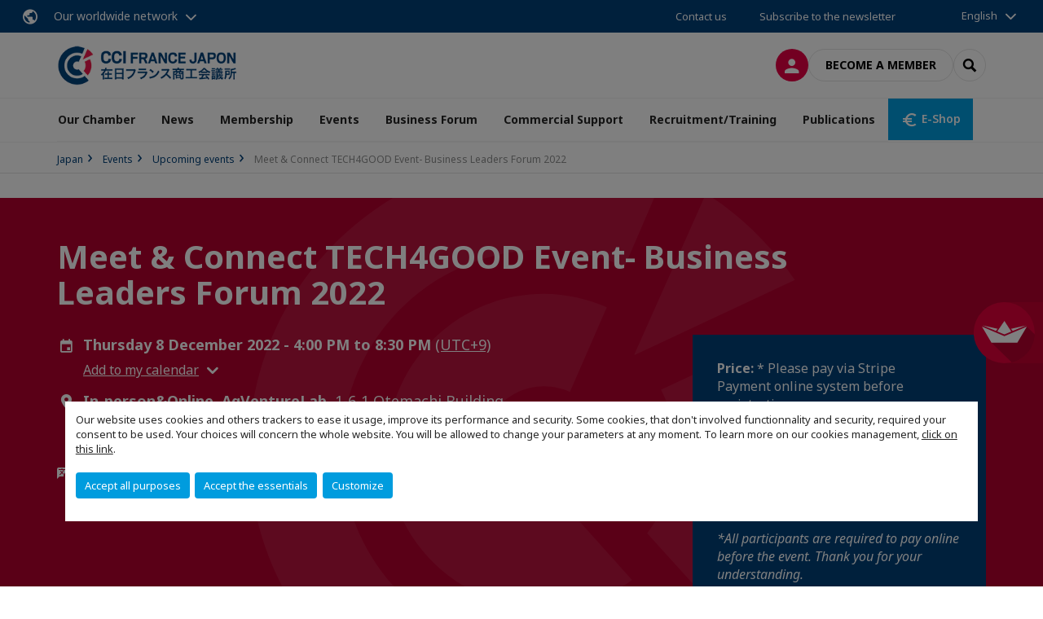

--- FILE ---
content_type: text/html; charset=utf-8
request_url: https://www.ccifj.or.jp/en/events/upcoming-events/event-details/event/meet-connect-tech4good-event-business-leaders-forum-2022.html
body_size: 27271
content:
<!DOCTYPE html>
<html lang="en">
<head>

<meta charset="utf-8">
<!-- 
	This website is powered by TYPO3 - inspiring people to share!
	TYPO3 is a free open source Content Management Framework initially created by Kasper Skaarhoj and licensed under GNU/GPL.
	TYPO3 is copyright 1998-2026 of Kasper Skaarhoj. Extensions are copyright of their respective owners.
	Information and contribution at https://typo3.org/
-->



<title>Meet &amp; Connect TECH4GOOD Event- Business Leaders Forum 2022 | CCI France Japon</title>
<meta name="generator" content="TYPO3 CMS">
<meta name="viewport" content="width=device-width, initial-scale=1.0">
<meta property="og:title" content="Meet &amp; Connect TECH4GOOD Event- Business Leaders Forum 2022">
<meta property="og:image" content="https://www.ccifj.or.jp/fileadmin/_processed_/5/9/csm_Banniere_meet_connect_2022_af728d332e.jpg">
<meta property="og:image" content="https://www.ccifj.or.jp/_assets/e16fdc39dbd453b823f5542efedb5595/Frontend/Assets/images/logo-cci.svg">
<meta property="og:type" content="website">
<meta property="og:site_name" content="CCI France Japon">
<meta name="twitter:title" content="Meet &amp; Connect TECH4GOOD Event- Business Leaders Forum 2022">
<meta name="twitter:image" content="https://www.ccifj.or.jp/fileadmin/_processed_/5/9/csm_Banniere_meet_connect_2022_cbecfe6625.jpg">
<meta name="twitter:card" content="summary_large_image">

<link rel="stylesheet" href="https://unpkg.com/orejime@2.2/dist/orejime.css" media="all">

<link rel="stylesheet" href="https://aws-a.medias-ccifi.org/typo3temp/assets/compressed/86cc90b71f4b58e679ce5e8a3065e392-ec7fddaa876aa59e6880f45c25fb3940.css?1768142665" media="all">
<link rel="stylesheet" href="https://aws-a.medias-ccifi.org/_assets/cru-1769184577/e16fdc39dbd453b823f5542efedb5595/Frontend/Assets/styles/app.css?1767959247" media="all">
<link rel="stylesheet" href="https://aws-a.medias-ccifi.org/typo3temp/assets/compressed/misc-52b0a2308e09fd13e0039e3e874571f7.css?1768142665" media="all">
<link rel="stylesheet" href="https://aws-a.medias-ccifi.org/typo3temp/assets/compressed/541518372e0070f9aacd6fac4904da64-5ac83fe475b0ffddf58cf8b357872ad6.css?1768231760" media="all">





<script>
/*<![CDATA[*/
/*TS_inlineJS*/
dataLayer = [];
var googleTagManagerId = "GTM-WNCW4QR"; var configOrejime = {"privacyPolicy":"\/en\/privacy-statement.html","mustNotice":true,"lang":"en","translations":{"en":{"consentModal":{"title":"Information that we collect","description":"Here you can see and customize the information that we collect.","privacyPolicy":{"name":"privacy policy","text":"To learn more, please read our {privacyPolicy}."}},"consentNotice":{"changeDescription":"There were changes since your last visit, please update your consent.","description":"Our website uses cookies and others trackers to ease it usage, improve its performance and security.\nSome cookies, that don't involved functionnality and security, required your consent to be used.\nYour choices will concern the whole website. You will be allowed to change your parameters at any moment. To learn more on our cookies management","learnMore":"Customize","privacyPolicy":{"name":"click on this link","text":", {privacyPolicy}."}},"accept":"Accept all purposes","acceptAll":"Accept all purposes","save":"Save","saveData":"Save my configuration on collected information","decline":"Accept the essentials","declineAll":"Accept the essentials","close":"Close","enabled":"Enabled","disabled":"Disabled","app":{"purposes":"Purposes","purpose":"Purpose"},"categories":{"site":{"title":"Website functionalities"},"analytics":{"title":"Trafic and audience measurement"},"video":{"title":""}},"poweredBy":"Powered by Orejime","newWindow":"new window","purposes":{"site":"Website functionalities","analytics":"Trafic and audience measurement","video":"Videos"},"site":{"title":"Essential functionalities","description":"Without these cookies, we cannot provide you certain services on our website, like authentication to your personal account."},"google-analytics":{"title":"Google Analytics","description":"These cookies are used to understand traffic levels and audience usage."},"youtube":{"title":"Youtube","description":"<a href=\"https:\/\/policies.google.com\/privacy\" class=\"orejime-Modal-privacyPolicyLink\" target=\"_blank\">Read Youtube's privacy policy<\/a>"},"vimeo":{"title":"Vimeo","description":"<a href=\"https:\/\/vimeo.com\/privacy\" class=\"orejime-Modal-privacyPolicyLink\" target=\"_blank\">Read Vimeo's privacy policy<\/a>"},"functional":{"title":"Other functionalities","description":"Non-essential functionalities may use cookies, for example to save a flash message view"}}}};

(function () {
    var fs = document.createElement("script");
    fs.setAttribute("src", "https://cdn.facil-iti.app/tags/faciliti-tag.min.js");
    fs.dataset.applicationIdentifier = "96340bc8-2319-42cb-ad43-48a8282b7bd7";
    document.head.appendChild(fs);
}());

function onRecaptchaSubmit() {
    const form = (document.querySelector('[data-callback="onRecaptchaSubmit"]') || {}).form;

    if (form) {
        form.submit();
    }

    return false;
}

/*]]>*/
</script>


        <!-- Favicons -->
        <meta name="msapplication-square70x70logo" content="https://aws-a.medias-ccifi.org/_assets/cru-1769184577/e16fdc39dbd453b823f5542efedb5595/Frontend/Assets/images/favicons/windows-tile-70x70.png">
        <meta name="msapplication-square150x150logo" content="https://aws-a.medias-ccifi.org/_assets/cru-1769184577/e16fdc39dbd453b823f5542efedb5595/Frontend/Assets/images/favicons/windows-tile-150x150.png">
        <meta name="msapplication-square310x310logo" content="https://aws-a.medias-ccifi.org/_assets/cru-1769184577/e16fdc39dbd453b823f5542efedb5595/Frontend/Assets/images/favicons/windows-tile-310x310.png">
        <meta name="msapplication-TileImage" content="https://aws-a.medias-ccifi.org/_assets/cru-1769184577/e16fdc39dbd453b823f5542efedb5595/Frontend/Assets/images/favicons/windows-tile-144x144.png">
        <link rel="apple-touch-icon-precomposed" sizes="152x152" href="https://aws-a.medias-ccifi.org/_assets/cru-1769184577/e16fdc39dbd453b823f5542efedb5595/Frontend/Assets/images/favicons/apple-touch-icon-152x152-precomposed.png">
        <link rel="apple-touch-icon-precomposed" sizes="120x120" href="https://aws-a.medias-ccifi.org/_assets/cru-1769184577/e16fdc39dbd453b823f5542efedb5595/Frontend/Assets/images/favicons/apple-touch-icon-120x120-precomposed.png">
        <link rel="apple-touch-icon-precomposed" sizes="76x76" href="https://aws-a.medias-ccifi.org/_assets/cru-1769184577/e16fdc39dbd453b823f5542efedb5595/Frontend/Assets/images/favicons/apple-touch-icon-76x76-precomposed.png">
        <link rel="apple-touch-icon-precomposed" sizes="60x60" href="https://aws-a.medias-ccifi.org/_assets/cru-1769184577/e16fdc39dbd453b823f5542efedb5595/Frontend/Assets/images/favicons/apple-touch-icon-60x60-precomposed.png">
        <link rel="apple-touch-icon" sizes="144x144" href="https://aws-a.medias-ccifi.org/_assets/cru-1769184577/e16fdc39dbd453b823f5542efedb5595/Frontend/Assets/images/favicons/apple-touch-icon-144x144.png">
        <link rel="apple-touch-icon" sizes="114x114" href="https://aws-a.medias-ccifi.org/_assets/cru-1769184577/e16fdc39dbd453b823f5542efedb5595/Frontend/Assets/images/favicons/apple-touch-icon-114x114.png">
        <link rel="apple-touch-icon" sizes="72x72" href="https://aws-a.medias-ccifi.org/_assets/cru-1769184577/e16fdc39dbd453b823f5542efedb5595/Frontend/Assets/images/favicons/apple-touch-icon-72x72.png">
        <link rel="apple-touch-icon" sizes="57x57" href="https://aws-a.medias-ccifi.org/_assets/cru-1769184577/e16fdc39dbd453b823f5542efedb5595/Frontend/Assets/images/favicons/apple-touch-icon.png">
        <link rel="shortcut icon" href="https://aws-a.medias-ccifi.org/_assets/cru-1769184577/e16fdc39dbd453b823f5542efedb5595/Frontend/Assets/images/favicons/favicon.ico">
        <link rel="icon" type="image/png" sizes="64x64" href="https://aws-a.medias-ccifi.org/_assets/cru-1769184577/e16fdc39dbd453b823f5542efedb5595/Frontend/Assets/images/favicons/favicon.png"><!-- Google Tag Manager -->
      <script type="opt-in" data-type="application/javascript" data-name="google-analytics">        (function(w,d,s,l,i){w[l]=w[l]||[];w[l].push({'gtm.start':
        new Date().getTime(),event:'gtm.js'});var f=d.getElementsByTagName(s)[0],
        j=d.createElement(s),dl=l!='dataLayer'?'&l='+l:'';j.async=true;j.src=
        'https://www.googletagmanager.com/gtm.js?id='+i+dl;f.parentNode.insertBefore(j,f);
        })(window,document,'script','dataLayer','GTM-WNCW4QR');</script>
      <!-- End Google Tag Manager -->        <!-- GetResponse Analytics -->
        <script type="text/javascript">
        (function(m, o, n, t, e, r, _){
              m['__GetResponseAnalyticsObject'] = e;m[e] = m[e] || function() {(m[e].q = m[e].q || []).push(arguments)};
              r = o.createElement(n);_ = o.getElementsByTagName(n)[0];r.async = 1;r.src = t;r.setAttribute('crossorigin', 'use-credentials');_.parentNode .insertBefore(r, _);
          })(window, document, 'script', 'https://marketing.ccifi.net/script/f5f3d2ed-3b6c-4248-a512-32aab15f4e98/ga.js', 'GrTracking');
        </script>
        <!-- End GetResponse Analytics -->
<link rel="canonical" href="https://www.ccifj.or.jp/en/events/upcoming-events/event-details/event/meet-connect-tech4good-event-business-leaders-forum-2022.html"/>

<link rel="alternate" hreflang="x-default" href="https://www.ccifj.or.jp/evenements/calendrier/e/event/meet-connect-tech4good-event-business-leaders-forum-2022.html"/>
<link rel="alternate" hreflang="fr-FR" href="https://www.ccifj.or.jp/evenements/calendrier/e/event/meet-connect-tech4good-event-business-leaders-forum-2022.html"/>
<link rel="alternate" hreflang="ja-JP" href="https://www.ccifj.or.jp/ja/evenements/calendrier/e/event/meet-connect-tech4good-event-business-leaders-forum-2022.html"/>
<link rel="alternate" hreflang="en-GB" href="https://www.ccifj.or.jp/en/events/upcoming-events/event-details/event/meet-connect-tech4good-event-business-leaders-forum-2022.html"/>
</head>
<body class="">
        <noscript>
            <iframe src="https://www.googletagmanager.com/ns.html?id=GTM-WNCW4QR" height="0" width="0" style="display:none;visibility:hidden"></iframe>
        </noscript>

  
        <nav id="nav" class="navbar navbar-default navbar-main">
            
		<nav class="nav-sticky">
			<div class="container-fluid">
				<div class="nav-sticky-wrapper">
				
					<div class="dropdown dropdown-btn-nav">
						<a href="#" class="dropdown-toggle btn btn-icon icon-earth" data-toggle="dropdown" role="button" aria-haspopup="true" aria-expanded="false">Our worldwide network</a>
						<div class="dropdown-menu">
							<div class="dropdown-menu-inner">
								<p>Develop your business anywhere in the world with the CCI France International network!</p>
								<a href="https://www.ccifrance-international.org/le-reseau/les-cci-fi.html" target="_blank" class="btn btn-primary btn-inverse">
									125 chambers in 98 countries
								</a>
							</div>
						</div>
					</div>
				

				<ul class="nav-sticky-right">
          
            <li>
              <button data-faciliti-popin="" id="faciliti-cta">
                <img src="https://aws-a.medias-ccifi.org/fileadmin/cru-1769184577/user_upload/logo-faciliti.svg" alt="FACIL'iti">
                <span class="cta-text">Adjust<br />
the display</span>
              </button>
            </li>
          
					
						<li>
							<a href="/en/our-chamber/our-team.html">
								Contact us
							</a>
						</li>
					
					
						
							
								<li>
									<a href="/en/publications/news/covid-19-advisory-for-business/newsletter-subscription.html">
										Subscribe to the newsletter

									</a>
								</li>
							
						
					
					<li class="dropdown dropdown-btn-nav">
						


    <ul class="nav-sticky-lang">
        
            
        
            
        
            
                <a href="/" class="dropdown-toggle btn" data-toggle="dropdown" role="button" aria-haspopup="true" aria-expanded="false">English</a>
            
        
        <ul class="dropdown-menu">
            <li>
                
                    
                        <a href="/">Français</a>
                    
                
                    
                        <a href="/ja.html">日本語</a>
                    
                
                    
                
            </li>
        </ul>
    </ul>



					</li>
				</ul>
			</div>
			</div>
		</nav>
	
            <div class="navbar-wrapper">
                <div class="container">
                    <a class="navbar-brand" href="/en.html">
                        
                        
                            <img alt="Japon : CCI France Japon" src="/uploads/tx_obladyficheidentity/LogoCcifj_01.png" width="300" height="68" />
                        
                    </a>

                    <div class="navbar-tools">
                        <ul>
                            
                                    <li>
                                        <a class="btn btn-complementary btn-only-icon icon-user" href="/en/connection-to-your-online-space.html">
                                            <span class="sr-only">Log in</span>
                                        </a>
                                    </li>
                                    <li class="d-none d-lg-block"><a class="btn btn-border-gray" href="/en/membership/how-to-become-a-member.html">Become a member</a></li>
                                

                            <li><a href="#" class="btn btn-border-gray btn-only-icon icon-search" data-toggle="modal" data-target="#modal-search"><span class="sr-only">Search</span></a></li>
                        </ul>

                        <button type="button" class="navbar-toggle collapsed" data-toggle="collapse" data-target="#menu" aria-expanded="false">
                            <span class="sr-only">Menu</span>
                            <span class="icon-bar"></span>
                            <span class="icon-bar"></span>
                            <span class="icon-bar"></span>
                        </button>
                    </div><!-- .navbar-tools -->
                </div>
            </div>

            <div id="menu" class="navbar-collapse navbar-menu collapse">
                <div class="container">
                    <div class="nav navbar-nav nav-lang">
                        <div class="dropdown">
                            


    <ul class="nav-sticky-lang">
        
            
        
            
        
            
                <a href="/" class="dropdown-toggle btn" data-toggle="dropdown" role="button" aria-haspopup="true" aria-expanded="false">English</a>
            
        
        <ul class="dropdown-menu">
            <li>
                
                    
                        <a href="/">Français</a>
                    
                
                    
                        <a href="/ja.html">日本語</a>
                    
                
                    
                
            </li>
        </ul>
    </ul>



                        </div><!-- .dropdown -->
                    </div>

                    

    <ul class="nav navbar-nav navbar-nav-main">
        
            <li class="navbar-nav-main-item">
                
                        <a href="/en/our-chamber.html" class="btn collapse-btn" role="button" data-toggle="collapse" data-target="#menu-712" aria-expanded="false" aria-controls="menu-712" onclick="return false">Our Chamber</a>
                        <div class="collapse collapse-item" id="menu-712">
                            <div class="collapse-content">
                                <div class="container">
                                    <div class="row d-flex">
                                        <div class="col-lg-4">
                                            <div class="well">
                                                <div class="well-title">Our Chamber</div>
                                                
                                                    <div class="mb-1 d-none d-lg-block">
                                                        <img src="https://aws-a.medias-ccifi.org/fileadmin/cru-1769184577/japon/user_upload/la_chambre.png" width="768" height="432" alt="" title="Our Chamber" />
                                                    </div>
                                                
                                                
                                                    <p>The French Chamber of Commerce and Industry in Japan (CCI France Japon) is the 1st European Chamber in Japan. Discover our team, services, partners, last activity report and all the information you need</p>
                                                

                                                <a href="/en/our-chamber.html" target="" class="btn btn-outline btn-default">
                                                    Go to section
                                                </a>
                                            </div>
                                        </div>
                                        <div class="col-lg-4">
                                            <ul class="nav navbar-nav">
                                                
                                                    <li>
                                                        <a href="/en/our-chamber.html" target="" data-desc="desc-712-721">Who we are</a>
                                                    </li>
                                                
                                                    <li>
                                                        <a href="/en/our-chamber/our-services.html" target="" data-desc="desc-712-714">Our services</a>
                                                    </li>
                                                
                                                    <li>
                                                        <a href="/en/our-chamber/executive-board.html" target="" data-desc="desc-712-725">Executive Board</a>
                                                    </li>
                                                
                                                    <li>
                                                        <a href="/en/our-chamber/regional-ambassadors.html" target="" data-desc="desc-712-36900">Regional Ambassadors</a>
                                                    </li>
                                                
                                                    <li>
                                                        <a href="/en/our-chamber/honorary-committee.html" target="" data-desc="desc-712-18974">Honorary committee</a>
                                                    </li>
                                                
                                                    <li>
                                                        <a href="/en/our-chamber/our-partners-in-japan.html" target="" data-desc="desc-712-724">Our partners in Japan</a>
                                                    </li>
                                                
                                                    <li>
                                                        <a href="/en/our-chamber/our-team.html" target="" data-desc="desc-712-726">Our team</a>
                                                    </li>
                                                
                                                    <li>
                                                        <a href="/en/our-chamber/access-information.html" target="" data-desc="desc-712-722">Access information</a>
                                                    </li>
                                                
                                            </ul>
                                        </div>
                                        <div class="col-lg-4 d-none d-lg-block">
                                            
                                                <div id="desc-712-721" class="module-nav-item">
                                                    
                                                        <img src="https://aws-a.medias-ccifi.org/fileadmin/_processed_/c/8/csm_QUI_SOMMES_NOUS_fb01e8d4cc.jpg" width="768" height="432" alt="" title="Who are we?" />
                                                    
                                                    
                                                    
                                                        <p>
                                                            <a href="/en/our-chamber.html" target="">
                                                                More information
                                                            </a>
                                                        </p>
                                                    
                                                </div>
                                            
                                                <div id="desc-712-714" class="module-nav-item">
                                                    
                                                        <img src="https://aws-a.medias-ccifi.org/fileadmin/_processed_/0/4/csm_NOS_SERVICES_e89f49855b.jpg" width="266" height="149" alt="" title="Our services" />
                                                    
                                                    
                                                    
                                                        <p>
                                                            <a href="/en/our-chamber/our-services.html" target="">
                                                                More information
                                                            </a>
                                                        </p>
                                                    
                                                </div>
                                            
                                                <div id="desc-712-725" class="module-nav-item">
                                                    
                                                        <img src="https://aws-a.medias-ccifi.org/fileadmin/_processed_/d/1/csm_17_6210f89f92.jpg" width="768" height="432" alt="" title="Executive Board" />
                                                    
                                                    
                                                    
                                                        <p>
                                                            <a href="/en/our-chamber/executive-board.html" target="">
                                                                More information
                                                            </a>
                                                        </p>
                                                    
                                                </div>
                                            
                                                <div id="desc-712-36900" class="module-nav-item">
                                                    
                                                        <img src="https://aws-a.medias-ccifi.org/fileadmin/_processed_/d/f/csm_Ambassadeurs_e7aa7d3c41.png" width="768" height="431" alt="" title="Regional Ambassadors" />
                                                    
                                                    
                                                    
                                                        <p>
                                                            <a href="/en/our-chamber/regional-ambassadors.html" target="">
                                                                More information
                                                            </a>
                                                        </p>
                                                    
                                                </div>
                                            
                                                <div id="desc-712-18974" class="module-nav-item">
                                                    
                                                        <img src="https://aws-a.medias-ccifi.org/fileadmin/_processed_/5/5/csm_RA2016_FR_small.pdf_-_Google_Chrome_41487b8d5d.jpg" width="768" height="432" alt="" title="Comité d&#039;Honneur" />
                                                    
                                                    
                                                    
                                                        <p>
                                                            <a href="/en/our-chamber/honorary-committee.html" target="">
                                                                More information
                                                            </a>
                                                        </p>
                                                    
                                                </div>
                                            
                                                <div id="desc-712-724" class="module-nav-item">
                                                    
                                                        <img src="https://aws-a.medias-ccifi.org/fileadmin/_processed_/d/6/csm_PARTENAIRES_smallsize_5443edf90e.jpg" width="600" height="337" alt="" title="Our partners in Japan" />
                                                    
                                                    
                                                    
                                                        <p>
                                                            <a href="/en/our-chamber/our-partners-in-japan.html" target="">
                                                                More information
                                                            </a>
                                                        </p>
                                                    
                                                </div>
                                            
                                                <div id="desc-712-726" class="module-nav-item">
                                                    
                                                        <img src="https://aws-a.medias-ccifi.org/fileadmin/_processed_/5/c/csm_NOUS_CONTACTER-STAFF_smallsize_f721b84967.jpg" width="600" height="337" alt="" title="Team" />
                                                    
                                                    
                                                    
                                                        <p>
                                                            <a href="/en/our-chamber/our-team.html" target="">
                                                                More information
                                                            </a>
                                                        </p>
                                                    
                                                </div>
                                            
                                                <div id="desc-712-722" class="module-nav-item">
                                                    
                                                        <img src="https://aws-a.medias-ccifi.org/fileadmin/_processed_/c/a/csm_access_a92c88bf7f.jpg" width="698" height="392" alt="" title="Access information" />
                                                    
                                                    
                                                    
                                                        <p>
                                                            <a href="/en/our-chamber/access-information.html" target="">
                                                                More information
                                                            </a>
                                                        </p>
                                                    
                                                </div>
                                            
                                        </div>
                                    </div>
                                </div>
                            </div>
                        </div>
                    
            </li>
        
            <li class="navbar-nav-main-item">
                
                        <a href="/en/publications/news.html" target="" class="btn collapse-btn">
                            News
                        </a>
                    
            </li>
        
            <li class="navbar-nav-main-item">
                
                        <a href="/en/membership.html" class="btn collapse-btn" role="button" data-toggle="collapse" data-target="#menu-697" aria-expanded="false" aria-controls="menu-697" onclick="return false">Membership</a>
                        <div class="collapse collapse-item" id="menu-697">
                            <div class="collapse-content">
                                <div class="container">
                                    <div class="row d-flex">
                                        <div class="col-lg-4">
                                            <div class="well">
                                                <div class="well-title">Membership</div>
                                                
                                                    <div class="mb-1 d-none d-lg-block">
                                                        <img src="https://aws-a.medias-ccifi.org/fileadmin/_processed_/a/5/csm_MEMBERSHIP_ADHESION_76107b26b9.png" width="766" height="431" alt="" title="Membership" />
                                                    </div>
                                                
                                                
                                                    <p>Becoming a member of the French Chamber of Commerce and Industry in Japan means joining a business community of over 650 companies and 1500 decision-makers, gaining access to numerous benefits.</p>
                                                

                                                <a href="/en/membership.html" target="" class="btn btn-outline btn-default">
                                                    Go to section
                                                </a>
                                            </div>
                                        </div>
                                        <div class="col-lg-4">
                                            <ul class="nav navbar-nav">
                                                
                                                    <li>
                                                        <a href="/en/membership/members-directory.html" target="" data-desc="desc-697-706">Members&#039; directory</a>
                                                    </li>
                                                
                                                    <li>
                                                        <a href="/en/membership/why-join.html" target="" data-desc="desc-697-705">Why join?</a>
                                                    </li>
                                                
                                                    <li>
                                                        <a href="/en/membership/how-to-become-a-member.html" target="" data-desc="desc-697-704">How to become a member</a>
                                                    </li>
                                                
                                                    <li>
                                                        <a href="/en/membership/ccifi-connect-mobile-app.html" target="" data-desc="desc-697-27930">CCIFI Connect Mobile App</a>
                                                    </li>
                                                
                                                    <li>
                                                        <a href="/en/membership/benefactor-members.html" target="" data-desc="desc-697-18212">Benefactor members</a>
                                                    </li>
                                                
                                                    <li>
                                                        <a href="/en/membership/new-members.html" target="" data-desc="desc-697-702">New members</a>
                                                    </li>
                                                
                                                    <li>
                                                        <a href="/en/membership/the-french-chamber-outside-kanto.html" target="" data-desc="desc-697-14320">The French Chamber outside Kanto</a>
                                                    </li>
                                                
                                                    <li>
                                                        <a href="/en/membership/ccifj-help-desk.html" target="" data-desc="desc-697-27767">CCIFJ Help Desk</a>
                                                    </li>
                                                
                                                    <li>
                                                        <a href="/en/membership/members-privileges.html" target="" data-desc="desc-697-699">Member&#039;s privileges</a>
                                                    </li>
                                                
                                                    <li>
                                                        <a href="/en/membership/contact-us.html" target="" data-desc="desc-697-698">Contact us</a>
                                                    </li>
                                                
                                            </ul>
                                        </div>
                                        <div class="col-lg-4 d-none d-lg-block">
                                            
                                                <div id="desc-697-706" class="module-nav-item">
                                                    
                                                        <img src="https://aws-a.medias-ccifi.org/fileadmin/_processed_/2/8/csm_Annuaire_en_ligne_connexion_smallsize_2abee94296.jpg" width="533" height="300" alt="" title="Online directory" />
                                                    
                                                    
                                                        <p>
                                                            The online members&#039; directory of the CCI France Japon lists the contact information of member companies of all French Chambers of Commerce and Industry abroad. 
                                                        </p>
                                                    
                                                    
                                                        <p>
                                                            <a href="/en/membership/members-directory.html" target="">
                                                                More information
                                                            </a>
                                                        </p>
                                                    
                                                </div>
                                            
                                                <div id="desc-697-705" class="module-nav-item">
                                                    
                                                        <img src="https://aws-a.medias-ccifi.org/fileadmin/_processed_/8/e/csm_POURQUOI_smallsize_dccb13d0e6.jpg" width="599" height="337" alt="" title="Why join?&quot;" />
                                                    
                                                    
                                                        <p>
                                                            Becoming a member of CCI France Japon means joining a business community of over 650 French, Japanese, and international companies and 1500 decision-makers.
                                                        </p>
                                                    
                                                    
                                                        <p>
                                                            <a href="/en/membership/why-join.html" target="">
                                                                More information
                                                            </a>
                                                        </p>
                                                    
                                                </div>
                                            
                                                <div id="desc-697-704" class="module-nav-item">
                                                    
                                                        <img src="https://aws-a.medias-ccifi.org/fileadmin/_processed_/3/3/csm_CATEGORIE_smallsize_332e6a6c37.jpg" width="510" height="287" alt="" title="Becoming a member" />
                                                    
                                                    
                                                        <p>
                                                            Choose the membership offer that suits you best: Supporting member, Active member, Start-up, Non-resident. Every offer has its benefits. 
                                                        </p>
                                                    
                                                    
                                                        <p>
                                                            <a href="/en/membership/how-to-become-a-member.html" target="">
                                                                More information
                                                            </a>
                                                        </p>
                                                    
                                                </div>
                                            
                                                <div id="desc-697-27930" class="module-nav-item">
                                                    
                                                        <img src="https://aws-a.medias-ccifi.org/fileadmin/cru-1769184577/japon/user_upload/APPLI_MOBILE.png" width="768" height="432" alt="" title="Appli mobile CCIFI Connect" />
                                                    
                                                    
                                                        <p>
                                                            New! Discover the CCIFI Connect Mobile App, exclusively available for members of the French CCIs abroad.
                                                        </p>
                                                    
                                                    
                                                        <p>
                                                            <a href="/en/membership/ccifi-connect-mobile-app.html" target="">
                                                                More information
                                                            </a>
                                                        </p>
                                                    
                                                </div>
                                            
                                                <div id="desc-697-18212" class="module-nav-item">
                                                    
                                                        <img src="https://aws-a.medias-ccifi.org/fileadmin/_processed_/b/a/csm_IMG_7998_94cefc0188.jpg" width="685" height="385" alt="" />
                                                    
                                                    
                                                        <p>
                                                            Discover the list of our Sponsor members
                                                        </p>
                                                    
                                                    
                                                        <p>
                                                            <a href="/en/membership/benefactor-members.html" target="">
                                                                More information
                                                            </a>
                                                        </p>
                                                    
                                                </div>
                                            
                                                <div id="desc-697-702" class="module-nav-item">
                                                    
                                                        <img src="https://aws-a.medias-ccifi.org/fileadmin/_processed_/e/1/csm_BIENVENUE_smallsize_3b72642d8a.jpg" width="600" height="337" alt="" title="New members" />
                                                    
                                                    
                                                        <p>
                                                            Presentation of the companies that recently joined CCI France Japon. 
                                                        </p>
                                                    
                                                    
                                                        <p>
                                                            <a href="/en/membership/new-members.html" target="">
                                                                More information
                                                            </a>
                                                        </p>
                                                    
                                                </div>
                                            
                                                <div id="desc-697-14320" class="module-nav-item">
                                                    
                                                        <img src="https://aws-a.medias-ccifi.org/fileadmin/_processed_/4/0/csm_Osaka_resize_f6be8da537.jpg" width="666" height="375" alt="" title="CCI France Japon in Kansai" />
                                                    
                                                    
                                                        <p>
                                                            CCI France Japon has a branch in Osaka, in Fukuoka and in Nagoya that offers the same range of services to Kansai companies: promotion, events, supporting missions...<br />
.
                                                        </p>
                                                    
                                                    
                                                        <p>
                                                            <a href="/en/membership/the-french-chamber-outside-kanto.html" target="">
                                                                More information
                                                            </a>
                                                        </p>
                                                    
                                                </div>
                                            
                                                <div id="desc-697-27767" class="module-nav-item">
                                                    
                                                        <img src="https://aws-a.medias-ccifi.org/fileadmin/_processed_/4/b/csm_HELPDESK__1200_x_432_px___2__54197c2929.png" width="768" height="431" alt="" title="CCIFJ Help Desk" />
                                                    
                                                    
                                                        <p>
                                                             The CCI France Japon has set up a Help Desk to assist our members companies doing business in Japan and find solutions to meet their needs.<br />
<br />

                                                        </p>
                                                    
                                                    
                                                        <p>
                                                            <a href="/en/membership/ccifj-help-desk.html" target="">
                                                                More information
                                                            </a>
                                                        </p>
                                                    
                                                </div>
                                            
                                                <div id="desc-697-699" class="module-nav-item">
                                                    
                                                        <img src="https://aws-a.medias-ccifi.org/fileadmin/cru-1769184577/japon/user_upload/TEMPLATE_MEMBERS_PRIVILEGES__1_.png" width="768" height="432" alt="" title="Member&#039;s privileges" />
                                                    
                                                    
                                                        <p>
                                                            As a member of CCI France Japon, you can enjoy the benefits of our Privilege Program with special offers or special prices including hotels, restaurants, shops, car rental, food &amp; beverage, culture or different services anywhere in the world!
                                                        </p>
                                                    
                                                    
                                                        <p>
                                                            <a href="/en/membership/members-privileges.html" target="">
                                                                More information
                                                            </a>
                                                        </p>
                                                    
                                                </div>
                                            
                                                <div id="desc-697-698" class="module-nav-item">
                                                    
                                                        <img src="https://aws-a.medias-ccifi.org/fileadmin/cru-1769184577/japon/user_upload/CONTACT_US.png" width="768" height="432" alt="" title="Contact us" />
                                                    
                                                    
                                                        <p>
                                                            Contact the membership team for any question or comment
                                                        </p>
                                                    
                                                    
                                                        <p>
                                                            <a href="/en/membership/contact-us.html" target="">
                                                                More information
                                                            </a>
                                                        </p>
                                                    
                                                </div>
                                            
                                        </div>
                                    </div>
                                </div>
                            </div>
                        </div>
                    
            </li>
        
            <li class="navbar-nav-main-item">
                
                        <a href="/en/events.html" class="btn collapse-btn" role="button" data-toggle="collapse" data-target="#menu-680" aria-expanded="false" aria-controls="menu-680" onclick="return false">Events</a>
                        <div class="collapse collapse-item" id="menu-680">
                            <div class="collapse-content">
                                <div class="container">
                                    <div class="row d-flex">
                                        <div class="col-lg-4">
                                            <div class="well">
                                                <div class="well-title">Events</div>
                                                
                                                    <div class="mb-1 d-none d-lg-block">
                                                        <img src="https://aws-a.medias-ccifi.org/fileadmin/_processed_/6/f/csm_EVENT_a1abb1842d.png" width="766" height="431" alt="" title="Events" />
                                                    </div>
                                                
                                                
                                                    <p>Conferences on the latest news from Japan, meetings with key personalities, discussions with experts on the Japanese market, lunches, inter-chamber networking, seminars, company visits... More than a hundred events are organised by the CCI France-Japan every year!</p>
                                                

                                                <a href="/en/events.html" target="" class="btn btn-outline btn-default">
                                                    Go to section
                                                </a>
                                            </div>
                                        </div>
                                        <div class="col-lg-4">
                                            <ul class="nav navbar-nav">
                                                
                                                    <li>
                                                        <a href="/en/events/upcoming-events.html" target="" data-desc="desc-680-695">Upcoming events</a>
                                                    </li>
                                                
                                                    <li>
                                                        <a href="/en/events/discover-our-events.html" target="" data-desc="desc-680-686">Discover our events</a>
                                                    </li>
                                                
                                                    <li>
                                                        <a href="/en/events/past-events.html" target="" data-desc="desc-680-685">Past events</a>
                                                    </li>
                                                
                                                    <li>
                                                        <a href="/en/events/discover-our-events/speakers.html" target="" data-desc="desc-680-681">Speakers</a>
                                                    </li>
                                                
                                                    <li>
                                                        <a href="/en/events/lespaceccifj.html" target="" data-desc="desc-680-15509">L&#039;Espace@CCIFJ</a>
                                                    </li>
                                                
                                                    <li>
                                                        <a href="/en/events/discover-our-events/bonjour-france.html" target="" data-desc="desc-680-32884">BONJOUR FRANCE</a>
                                                    </li>
                                                
                                                    <li>
                                                        <a href="/en/evenements/decouvrir-nos-evenements/hello-tomorrow-japan.html" target="" data-desc="desc-680-37264">Hello Tomorrow Japan</a>
                                                    </li>
                                                
                                                    <li>
                                                        <a href="/en/events/sponsor-an-event.html" target="" data-desc="desc-680-684">Sponsor an event</a>
                                                    </li>
                                                
                                                    <li>
                                                        <a href="/en/events/contact-us.html" target="" data-desc="desc-680-683">Contact us</a>
                                                    </li>
                                                
                                            </ul>
                                        </div>
                                        <div class="col-lg-4 d-none d-lg-block">
                                            
                                                <div id="desc-680-695" class="module-nav-item">
                                                    
                                                        <img src="https://aws-a.medias-ccifi.org/fileadmin/cru-1769184577/japon/user_upload/CALENDRIER.png" width="768" height="432" alt="" title="Upcoming events" />
                                                    
                                                    
                                                        <p>
                                                            Find out about all our upcoming events
                                                        </p>
                                                    
                                                    
                                                        <p>
                                                            <a href="/en/events/upcoming-events.html" target="">
                                                                More information
                                                            </a>
                                                        </p>
                                                    
                                                </div>
                                            
                                                <div id="desc-680-686" class="module-nav-item">
                                                    
                                                        <img src="https://aws-a.medias-ccifi.org/fileadmin/_processed_/6/5/csm_nos_evenements_8cb04dc1ea.png" width="768" height="431" alt="" title="Discover our events" />
                                                    
                                                    
                                                    
                                                        <p>
                                                            <a href="/en/events/discover-our-events.html" target="">
                                                                More information
                                                            </a>
                                                        </p>
                                                    
                                                </div>
                                            
                                                <div id="desc-680-685" class="module-nav-item">
                                                    
                                                        <img src="https://aws-a.medias-ccifi.org/fileadmin/cru-1769184577/japon/user_upload/RETOUR_SUR.png" width="768" height="432" alt="" title="Past events" />
                                                    
                                                    
                                                        <p>
                                                            Find the summaries and photos of the past events of the CCI France Japon
                                                        </p>
                                                    
                                                    
                                                        <p>
                                                            <a href="/en/events/past-events.html" target="">
                                                                More information
                                                            </a>
                                                        </p>
                                                    
                                                </div>
                                            
                                                <div id="desc-680-681" class="module-nav-item">
                                                    
                                                    
                                                    
                                                </div>
                                            
                                                <div id="desc-680-15509" class="module-nav-item">
                                                    
                                                        <img src="https://aws-a.medias-ccifi.org/fileadmin/_processed_/8/d/csm_CCIFJ_0003_3c1d15d655.jpg" width="768" height="432" alt="" title="L&#039;Espace@CCIFJ" />
                                                    
                                                    
                                                        <p>
                                                            Looking for a unique place to host your next event? CCI France Japon is providing its members with a beautiful 120m² space that reconciles prestige, conviviality and practicality.  
                                                        </p>
                                                    
                                                    
                                                        <p>
                                                            <a href="/en/events/lespaceccifj.html" target="">
                                                                More information
                                                            </a>
                                                        </p>
                                                    
                                                </div>
                                            
                                                <div id="desc-680-32884" class="module-nav-item">
                                                    
                                                        <img src="https://aws-a.medias-ccifi.org/fileadmin/_processed_/9/c/csm_4911380210087378258.06a4cf54ca2e6c039caba3bda50b436b.23080211_3c38867c3d.jpg" width="768" height="433" alt="" title="Bonjour France" />
                                                    
                                                    
                                                        <p>
                                                            BONJOUR FRANCE invites Japanese people to discover the French way of life
                                                        </p>
                                                    
                                                    
                                                        <p>
                                                            <a href="/en/events/discover-our-events/bonjour-france.html" target="">
                                                                More information
                                                            </a>
                                                        </p>
                                                    
                                                </div>
                                            
                                                <div id="desc-680-37264" class="module-nav-item">
                                                    
                                                        <img src="https://aws-a.medias-ccifi.org/fileadmin/_processed_/d/2/csm_Logo_Japan_-_1_ca32781f86.png" width="768" height="262" alt="" />
                                                    
                                                    
                                                        <p>
                                                            Hello Tomorrow Japan supports deep tech innovation in Japan, assists start-ups and promotes collaboration.
                                                        </p>
                                                    
                                                    
                                                        <p>
                                                            <a href="/en/evenements/decouvrir-nos-evenements/hello-tomorrow-japan.html" target="">
                                                                More information
                                                            </a>
                                                        </p>
                                                    
                                                </div>
                                            
                                                <div id="desc-680-684" class="module-nav-item">
                                                    
                                                        <img src="https://aws-a.medias-ccifi.org/fileadmin/cru-1769184577/japon/user_upload/SPONSOR_02.png" width="768" height="432" alt="" title="Sponsor an event" />
                                                    
                                                    
                                                        <p>
                                                            Give your company exceptional exposure during an event of CCI France Japon.
                                                        </p>
                                                    
                                                    
                                                        <p>
                                                            <a href="/en/events/sponsor-an-event.html" target="">
                                                                More information
                                                            </a>
                                                        </p>
                                                    
                                                </div>
                                            
                                                <div id="desc-680-683" class="module-nav-item">
                                                    
                                                        <img src="https://aws-a.medias-ccifi.org/fileadmin/cru-1769184577/japon/user_upload/CONTACT_US.png" width="768" height="432" alt="" title="Contact us" />
                                                    
                                                    
                                                        <p>
                                                            Contact the event team for any question or comment
                                                        </p>
                                                    
                                                    
                                                        <p>
                                                            <a href="/en/events/contact-us.html" target="">
                                                                More information
                                                            </a>
                                                        </p>
                                                    
                                                </div>
                                            
                                        </div>
                                    </div>
                                </div>
                            </div>
                        </div>
                    
            </li>
        
            <li class="navbar-nav-main-item">
                
                        <a href="/en/business-forum.html" class="btn collapse-btn" role="button" data-toggle="collapse" data-target="#menu-12864" aria-expanded="false" aria-controls="menu-12864" onclick="return false">Business Forum</a>
                        <div class="collapse collapse-item" id="menu-12864">
                            <div class="collapse-content">
                                <div class="container">
                                    <div class="row d-flex">
                                        <div class="col-lg-4">
                                            <div class="well">
                                                <div class="well-title">Business Forum</div>
                                                
                                                    <div class="mb-1 d-none d-lg-block">
                                                        <img src="https://aws-a.medias-ccifi.org/fileadmin/_processed_/9/7/csm_Visuel_BLF_2023_1110px_7e0a1ef733.jpg" width="768" height="432" alt="" title="Business Leaders Forum" />
                                                    </div>
                                                
                                                
                                                    <p>Following the success of the industry events and of the Business Summits held over the past 7 years, we are pleased to present the 2025 program of the Business Leaders Forum!</p>
                                                

                                                <a href="/en/business-forum.html" target="" class="btn btn-outline btn-default">
                                                    Go to section
                                                </a>
                                            </div>
                                        </div>
                                        <div class="col-lg-4">
                                            <ul class="nav navbar-nav">
                                                
                                                    <li>
                                                        <a href="https://www.ccifj.or.jp/en/events/upcoming-events/event-details/event/mobility-conference-business-leaders-forum-2025.html" target="_blank" data-desc="desc-12864-28006">MOBILITY 15/04</a>
                                                    </li>
                                                
                                                    <li>
                                                        <a href="http://www.ccifj.or.jp/en/events/upcoming-events/event-details/event/retail-tech-conference-business-leaders-forum-2025.html" target="_blank" data-desc="desc-12864-31224">RETAIL TECH 27/05</a>
                                                    </li>
                                                
                                                    <li>
                                                        <a href="https://www.ccifj.or.jp/en/events/upcoming-events/event-details/event/energy-conference-business-leaders-forum-2025.html" target="_blank" data-desc="desc-12864-28008">ENERGY 16/09</a>
                                                    </li>
                                                
                                                    <li>
                                                        <a href="https://www.ccifj.or.jp/en/events/upcoming-events/event-details/event/healthcare-conference-business-leaders-forum-2025.html" target="_blank" data-desc="desc-12864-28004">HEALTHCARE 07/10</a>
                                                    </li>
                                                
                                                    <li>
                                                        <a href="https://www.ccifj.or.jp/en/events/upcoming-events/event-details/event/aeronautics-conference-business-leaders-forum-2025.html" target="_blank" data-desc="desc-12864-28003">AERONAUTICS 29/10</a>
                                                    </li>
                                                
                                                    <li>
                                                        <a href="/en/business-leaders-forum/business-summit-0611.html" target="" data-desc="desc-12864-36267">BUSINESS SUMMIT 06/11</a>
                                                    </li>
                                                
                                                    <li>
                                                        <a href="https://www.ccifj.or.jp/en/events/upcoming-events/event-details/event/meet-connect-business-summit-2025.html" target="_blank" data-desc="desc-12864-36441">- Business Summit : Meet &amp; Connect</a>
                                                    </li>
                                                
                                                    <li>
                                                        <a href="https://www.ccifj.or.jp/index.php?id=36417&amp;L=1" target="_blank" data-desc="desc-12864-36443">- Business Summit : Student Forum</a>
                                                    </li>
                                                
                                                    <li>
                                                        <a href="https://www.ccifj.or.jp/index.php?id=36270&amp;L=1" target="_blank" data-desc="desc-12864-36442">- Business Summit : Explore Exhibition Stands</a>
                                                    </li>
                                                
                                                    <li>
                                                        <a href="https://https://www.ccifj.or.jp/en/business-leaders-forum/business-summit-0611/japon-tremplin-asie.html" target="_blank" data-desc="desc-12864-36457">- Business Summit : Japon Tremplin Asie</a>
                                                    </li>
                                                
                                                    <li>
                                                        <a href="/en/business-leaders-forum/sponsors.html" target="" data-desc="desc-12864-36458">SPONSORS</a>
                                                    </li>
                                                
                                            </ul>
                                        </div>
                                        <div class="col-lg-4 d-none d-lg-block">
                                            
                                                <div id="desc-12864-28006" class="module-nav-item">
                                                    
                                                        <img src="https://aws-a.medias-ccifi.org/fileadmin/_processed_/6/9/csm_Banniere_mobility_all_sponsors_b67b3b7710.jpg" width="768" height="432" alt="" title=" " />
                                                    
                                                    
                                                        <p>
                                                            Tuesday, April 15th, 2025<br />
<br />
The next Mobility Conference will take place on the 26th of May 2026.
                                                        </p>
                                                    
                                                    
                                                        <p>
                                                            <a href="https://www.ccifj.or.jp/en/events/upcoming-events/event-details/event/mobility-conference-business-leaders-forum-2025.html" target="_blank">
                                                                More information
                                                            </a>
                                                        </p>
                                                    
                                                </div>
                                            
                                                <div id="desc-12864-31224" class="module-nav-item">
                                                    
                                                        <img src="https://aws-a.medias-ccifi.org/fileadmin/_processed_/9/9/csm_Retail_conference_2025_banniere_logos_v3_218cb32885.png" width="768" height="402" alt="" title=" " />
                                                    
                                                    
                                                        <p>
                                                            Tuesday, May 27th, 2025<br />
<br />
The next Retail Tech Conference will take place in October 2026.
                                                        </p>
                                                    
                                                    
                                                        <p>
                                                            <a href="http://www.ccifj.or.jp/en/events/upcoming-events/event-details/event/retail-tech-conference-business-leaders-forum-2025.html" target="_blank">
                                                                More information
                                                            </a>
                                                        </p>
                                                    
                                                </div>
                                            
                                                <div id="desc-12864-28008" class="module-nav-item">
                                                    
                                                        <img src="https://aws-a.medias-ccifi.org/fileadmin/_processed_/9/7/csm_Banniere_Energy_2025_ab1418ee0d.png" width="768" height="403" alt="" title=" " />
                                                    
                                                    
                                                        <p>
                                                            Tuesday, September 16th, 2025.<br />
<br />
The next Energy Conference will take place in September 2026.
                                                        </p>
                                                    
                                                    
                                                        <p>
                                                            <a href="https://www.ccifj.or.jp/en/events/upcoming-events/event-details/event/energy-conference-business-leaders-forum-2025.html" target="_blank">
                                                                More information
                                                            </a>
                                                        </p>
                                                    
                                                </div>
                                            
                                                <div id="desc-12864-28004" class="module-nav-item">
                                                    
                                                        <img src="https://aws-a.medias-ccifi.org/fileadmin/_processed_/4/f/csm_Banniere_Healthcare_Conference_2025_e1a4b9509d.png" width="768" height="403" alt="" title=" " />
                                                    
                                                    
                                                        <p>
                                                            Tuesday, October 7th, 2025<br />
<br />
The next Healthcare Conference will take place on the 6th of October 2026.
                                                        </p>
                                                    
                                                    
                                                        <p>
                                                            <a href="https://www.ccifj.or.jp/en/events/upcoming-events/event-details/event/healthcare-conference-business-leaders-forum-2025.html" target="_blank">
                                                                More information
                                                            </a>
                                                        </p>
                                                    
                                                </div>
                                            
                                                <div id="desc-12864-28003" class="module-nav-item">
                                                    
                                                        <img src="https://aws-a.medias-ccifi.org/fileadmin/cru-1769184577/japon/user_upload/Banniere_Aero_Avec_Sponsors__1_.png" width="615" height="320" alt="" title=" " />
                                                    
                                                    
                                                        <p>
                                                            Wednesday, November 29th, 2025.<br />
<br />
The next Aeronautics Conference will take place in October 2026.
                                                        </p>
                                                    
                                                    
                                                        <p>
                                                            <a href="https://www.ccifj.or.jp/en/events/upcoming-events/event-details/event/aeronautics-conference-business-leaders-forum-2025.html" target="_blank">
                                                                More information
                                                            </a>
                                                        </p>
                                                    
                                                </div>
                                            
                                                <div id="desc-12864-36267" class="module-nav-item">
                                                    
                                                        <img src="https://aws-a.medias-ccifi.org/fileadmin/_processed_/c/f/csm_Banniere_BS_2025_Logos_f17553b112.jpg" width="768" height="403" alt="" title=" " />
                                                    
                                                    
                                                        <p>
                                                            Thursday, November 6th 2025<br />
<br />
The next Business Summit will take place in November 2026.
                                                        </p>
                                                    
                                                    
                                                        <p>
                                                            <a href="/en/business-leaders-forum/business-summit-0611.html" target="">
                                                                More information
                                                            </a>
                                                        </p>
                                                    
                                                </div>
                                            
                                                <div id="desc-12864-36441" class="module-nav-item">
                                                    
                                                        <img src="https://aws-a.medias-ccifi.org/fileadmin/_processed_/2/a/csm_meet_connect_banniere_2025_update_bac50500db.jpg" width="768" height="403" alt="" title=" " />
                                                    
                                                    
                                                        <p>
                                                            at the Business Summit
                                                        </p>
                                                    
                                                    
                                                        <p>
                                                            <a href="https://www.ccifj.or.jp/en/events/upcoming-events/event-details/event/meet-connect-business-summit-2025.html" target="_blank">
                                                                More information
                                                            </a>
                                                        </p>
                                                    
                                                </div>
                                            
                                                <div id="desc-12864-36443" class="module-nav-item">
                                                    
                                                        <img src="https://aws-a.medias-ccifi.org/fileadmin/_processed_/a/1/csm_1300_StudentForum_038_9e1f02e511.jpg" width="768" height="512" alt="" title=" " />
                                                    
                                                    
                                                        <p>
                                                            at the Business Summit
                                                        </p>
                                                    
                                                    
                                                        <p>
                                                            <a href="https://www.ccifj.or.jp/index.php?id=36417&amp;L=1" target="_blank">
                                                                More information
                                                            </a>
                                                        </p>
                                                    
                                                </div>
                                            
                                                <div id="desc-12864-36442" class="module-nav-item">
                                                    
                                                        <img src="https://aws-a.medias-ccifi.org/fileadmin/_processed_/f/5/csm_Montage_photo_Simple_Photo_de_vacances_en_famille_au_format_carte_postale_Blanc__5__be5d0fee4e.png" width="768" height="432" alt="" title=" " />
                                                    
                                                    
                                                        <p>
                                                            at the Business Summit
                                                        </p>
                                                    
                                                    
                                                        <p>
                                                            <a href="https://www.ccifj.or.jp/index.php?id=36270&amp;L=1" target="_blank">
                                                                More information
                                                            </a>
                                                        </p>
                                                    
                                                </div>
                                            
                                                <div id="desc-12864-36457" class="module-nav-item">
                                                    
                                                        <img src="https://aws-a.medias-ccifi.org/fileadmin/_processed_/e/5/csm_Test_banniere_tremplin_asie__1__4ad1e474e4.png" width="768" height="432" alt="" title=" " />
                                                    
                                                    
                                                        <p>
                                                            at the Business Summit
                                                        </p>
                                                    
                                                    
                                                        <p>
                                                            <a href="https://https://www.ccifj.or.jp/en/business-leaders-forum/business-summit-0611/japon-tremplin-asie.html" target="_blank">
                                                                More information
                                                            </a>
                                                        </p>
                                                    
                                                </div>
                                            
                                                <div id="desc-12864-36458" class="module-nav-item">
                                                    
                                                        <img src="https://aws-a.medias-ccifi.org/fileadmin/_processed_/d/b/csm_Sponsors_169_8e1bd028e6.jpg" width="768" height="432" alt="" />
                                                    
                                                    
                                                    
                                                        <p>
                                                            <a href="/en/business-leaders-forum/sponsors.html" target="">
                                                                More information
                                                            </a>
                                                        </p>
                                                    
                                                </div>
                                            
                                        </div>
                                    </div>
                                </div>
                            </div>
                        </div>
                    
            </li>
        
            <li class="navbar-nav-main-item">
                
                        <a href="/en/commercial-support.html" class="btn collapse-btn" role="button" data-toggle="collapse" data-target="#menu-664" aria-expanded="false" aria-controls="menu-664" onclick="return false">Commercial Support</a>
                        <div class="collapse collapse-item" id="menu-664">
                            <div class="collapse-content">
                                <div class="container">
                                    <div class="row d-flex">
                                        <div class="col-lg-4">
                                            <div class="well">
                                                <div class="well-title">Commercial Support</div>
                                                
                                                    <div class="mb-1 d-none d-lg-block">
                                                        <img src="https://aws-a.medias-ccifi.org/fileadmin/_processed_/e/b/csm_RAPPORT_ACTIVITE_01_7732c05a98.jpg" width="768" height="432" alt="" title="Commercial Support" />
                                                    </div>
                                                
                                                

                                                <a href="/en/commercial-support.html" target="" class="btn btn-outline btn-default">
                                                    Go to section
                                                </a>
                                            </div>
                                        </div>
                                        <div class="col-lg-4">
                                            <ul class="nav navbar-nav">
                                                
                                                    <li>
                                                        <a href="/en/commercial-support/news.html" target="" data-desc="desc-664-679">News</a>
                                                    </li>
                                                
                                                    <li>
                                                        <a href="/en/commercial-support/why-expanding-into-japan.html" target="" data-desc="desc-664-678">Why expanding into Japan?</a>
                                                    </li>
                                                
                                                    <li>
                                                        <a href="/en/commercial-support/our-business-development-services.html" target="" data-desc="desc-664-669">Our Business Development Services</a>
                                                    </li>
                                                
                                                    <li>
                                                        <a href="/en/commercial-support/set-up-and-business-center.html" target="" data-desc="desc-664-670">Set up and Business Center</a>
                                                    </li>
                                                
                                                    <li>
                                                        <a href="/en/commercial-support/sectoral-notes.html" target="" data-desc="desc-664-667">Sectoral notes</a>
                                                    </li>
                                                
                                                    <li>
                                                        <a href="/en/commercial-support/success-stories.html" target="" data-desc="desc-664-666">Testimonials</a>
                                                    </li>
                                                
                                                    <li>
                                                        <a href="/en/commercial-support/contact-us.html" target="" data-desc="desc-664-665">Contact us</a>
                                                    </li>
                                                
                                            </ul>
                                        </div>
                                        <div class="col-lg-4 d-none d-lg-block">
                                            
                                                <div id="desc-664-679" class="module-nav-item">
                                                    
                                                        <img src="https://aws-a.medias-ccifi.org/fileadmin/_processed_/9/e/csm_ACTU_smallsize_cd3f4f512a.jpg" width="600" height="337" alt="" title="News" />
                                                    
                                                    
                                                        <p>
                                                            Discover all the news of the Business Development department: opportunities to expand into Japan, mission summaries, market data, success stories...
                                                        </p>
                                                    
                                                    
                                                        <p>
                                                            <a href="/en/commercial-support/news.html" target="">
                                                                More information
                                                            </a>
                                                        </p>
                                                    
                                                </div>
                                            
                                                <div id="desc-664-678" class="module-nav-item">
                                                    
                                                        <img src="https://aws-a.medias-ccifi.org/fileadmin/_processed_/b/a/csm_TOKYO_d2be8f5f64.jpg" width="768" height="432" alt="" title="Why Japan?" />
                                                    
                                                    
                                                        <p>
                                                            Discover key figures, trends, business opportunities and the peculiarities of the Japanese market. 
                                                        </p>
                                                    
                                                    
                                                        <p>
                                                            <a href="/en/commercial-support/why-expanding-into-japan.html" target="">
                                                                More information
                                                            </a>
                                                        </p>
                                                    
                                                </div>
                                            
                                                <div id="desc-664-669" class="module-nav-item">
                                                    
                                                        <img src="https://aws-a.medias-ccifi.org/fileadmin/_processed_/f/e/csm_SERVICE_SAE_smallsize_7ea860d95f.jpg" width="600" height="398" alt="" title="Our services to help exporters" />
                                                    
                                                    
                                                        <p>
                                                            Discover our range of services to support you at every stage of your expansion into the Japanese market.
                                                        </p>
                                                    
                                                    
                                                        <p>
                                                            <a href="/en/commercial-support/our-business-development-services.html" target="">
                                                                More information
                                                            </a>
                                                        </p>
                                                    
                                                </div>
                                            
                                                <div id="desc-664-670" class="module-nav-item">
                                                    
                                                        <img src="https://aws-a.medias-ccifi.org/fileadmin/_processed_/f/a/csm_BC_Osaka3_-_small_ef13a5f614.jpg" width="768" height="433" alt="" title="事業展開・拡大、ビジネスセンター" />
                                                    
                                                    
                                                        <p>
                                                            Découvrez nos solutions pour vous aider à recruter ou créer votre société au Japon.
                                                        </p>
                                                    
                                                    
                                                        <p>
                                                            <a href="/en/commercial-support/set-up-and-business-center.html" target="">
                                                                More information
                                                            </a>
                                                        </p>
                                                    
                                                </div>
                                            
                                                <div id="desc-664-667" class="module-nav-item">
                                                    
                                                        <img src="https://aws-a.medias-ccifi.org/fileadmin/_processed_/5/f/csm_NOTES_SECTORIELLES_SMALL_c318f00104.png" width="748" height="420" alt="" title="Sectoral notes" />
                                                    
                                                    
                                                        <p>
                                                            Check our sectoral notes to target the best growth opportunities in every industry in Japan.
                                                        </p>
                                                    
                                                    
                                                        <p>
                                                            <a href="/en/commercial-support/sectoral-notes.html" target="">
                                                                More information
                                                            </a>
                                                        </p>
                                                    
                                                </div>
                                            
                                                <div id="desc-664-666" class="module-nav-item">
                                                    
                                                        <img src="https://aws-a.medias-ccifi.org/fileadmin/_processed_/d/c/csm_SUCESS_STORIES_SMALL_f76b0c356a.jpg" width="746" height="420" alt="" title="Success Stories" />
                                                    
                                                    
                                                        <p>
                                                            Find some success stories and testimonies from companies that the CCI France Japon supported in their growth. 
                                                        </p>
                                                    
                                                    
                                                        <p>
                                                            <a href="/en/commercial-support/success-stories.html" target="">
                                                                More information
                                                            </a>
                                                        </p>
                                                    
                                                </div>
                                            
                                                <div id="desc-664-665" class="module-nav-item">
                                                    
                                                        <img src="https://aws-a.medias-ccifi.org/fileadmin/cru-1769184577/japon/user_upload/CONTACT_US.png" width="768" height="432" alt="" title="Contact us" />
                                                    
                                                    
                                                        <p>
                                                            Contact the Business Development team. 
                                                        </p>
                                                    
                                                    
                                                        <p>
                                                            <a href="/en/commercial-support/contact-us.html" target="">
                                                                More information
                                                            </a>
                                                        </p>
                                                    
                                                </div>
                                            
                                        </div>
                                    </div>
                                </div>
                            </div>
                        </div>
                    
            </li>
        
            <li class="navbar-nav-main-item">
                
                        <a href="/en/recruitmenttraining.html" class="btn collapse-btn" role="button" data-toggle="collapse" data-target="#menu-650" aria-expanded="false" aria-controls="menu-650" onclick="return false">Recruitment/Training</a>
                        <div class="collapse collapse-item" id="menu-650">
                            <div class="collapse-content">
                                <div class="container">
                                    <div class="row d-flex">
                                        <div class="col-lg-4">
                                            <div class="well">
                                                <div class="well-title">Recruitment/Training</div>
                                                
                                                    <div class="mb-1 d-none d-lg-block">
                                                        <img src="https://aws-a.medias-ccifi.org/fileadmin/_processed_/d/1/csm_EMPLOI_ET_FORMATIONS_d35ebe9853.jpg" width="768" height="433" alt="" title="Recruitment/ Training" />
                                                    </div>
                                                
                                                

                                                <a href="/en/recruitmenttraining.html" target="" class="btn btn-outline btn-default">
                                                    Go to section
                                                </a>
                                            </div>
                                        </div>
                                        <div class="col-lg-4">
                                            <ul class="nav navbar-nav">
                                                
                                                    <li>
                                                        <a href="/en/recruitmenttraining/employers.html" target="" data-desc="desc-650-659">Employers</a>
                                                    </li>
                                                
                                                    <li>
                                                        <a href="/en/recruitmenttraining/candidates.html" target="" data-desc="desc-650-654">Candidates</a>
                                                    </li>
                                                
                                                    <li>
                                                        <a href="/en/recruitmenttraining/employers/discover-our-trainings.html" target="" data-desc="desc-650-652">Trainings</a>
                                                    </li>
                                                
                                                    <li>
                                                        <a href="/en/recruitmenttraining/data-ai-for-business-leaders-program-2026.html" target="" data-desc="desc-650-36170">Data &amp; AI For Business Leaders Program 2026</a>
                                                    </li>
                                                
                                                    <li>
                                                        <a href="/en/recruitmenttraining/advanced-leadership-series-2026.html" target="" data-desc="desc-650-36238">Advanced Leadership Series 2026</a>
                                                    </li>
                                                
                                                    <li>
                                                        <a href="/en/recruitmenttraining/women-in-business-program-2025.html" target="" data-desc="desc-650-24479">Women In Business Program 2025</a>
                                                    </li>
                                                
                                                    <li>
                                                        <a href="/en/recruitmenttraining/contact-us.html" target="" data-desc="desc-650-651">Contact us</a>
                                                    </li>
                                                
                                            </ul>
                                        </div>
                                        <div class="col-lg-4 d-none d-lg-block">
                                            
                                                <div id="desc-650-659" class="module-nav-item">
                                                    
                                                        <img src="https://aws-a.medias-ccifi.org/fileadmin/cru-1769184577/japon/user_upload/EMPLOYEUR.png" width="768" height="432" alt="" title="Employers" />
                                                    
                                                    
                                                    
                                                        <p>
                                                            <a href="/en/recruitmenttraining/employers.html" target="">
                                                                More information
                                                            </a>
                                                        </p>
                                                    
                                                </div>
                                            
                                                <div id="desc-650-654" class="module-nav-item">
                                                    
                                                        <img src="https://aws-a.medias-ccifi.org/fileadmin/cru-1769184577/japon/user_upload/JOB_SEARCH_candidates.png" width="768" height="432" alt="" title="Candidates" />
                                                    
                                                    
                                                    
                                                        <p>
                                                            <a href="/en/recruitmenttraining/candidates.html" target="">
                                                                More information
                                                            </a>
                                                        </p>
                                                    
                                                </div>
                                            
                                                <div id="desc-650-652" class="module-nav-item">
                                                    
                                                        <img src="https://aws-a.medias-ccifi.org/fileadmin/cru-1769184577/japon/user_upload/1714106169371.jpg" width="648" height="424" alt="" />
                                                    
                                                    
                                                        <p>
                                                            Tout au long de l’année, la CCI France Japon vous propose un panel riche et varié de formations.
                                                        </p>
                                                    
                                                    
                                                        <p>
                                                            <a href="/en/recruitmenttraining/employers/discover-our-trainings.html" target="">
                                                                More information
                                                            </a>
                                                        </p>
                                                    
                                                </div>
                                            
                                                <div id="desc-650-36170" class="module-nav-item">
                                                    
                                                        <img src="https://aws-a.medias-ccifi.org/fileadmin/cru-1769184577/japon/user_upload/Weekly-bootcamp-schedule-by-format.png" width="600" height="400" alt="" />
                                                    
                                                    
                                                    
                                                        <p>
                                                            <a href="/en/recruitmenttraining/data-ai-for-business-leaders-program-2026.html" target="">
                                                                More information
                                                            </a>
                                                        </p>
                                                    
                                                </div>
                                            
                                                <div id="desc-650-36238" class="module-nav-item">
                                                    
                                                        <img src="https://aws-a.medias-ccifi.org/fileadmin/cru-1769184577/japon/user_upload/CCIFJ_WEBSITE_-_Coaching__2__01.png" width="600" height="400" alt="" />
                                                    
                                                    
                                                    
                                                        <p>
                                                            <a href="/en/recruitmenttraining/advanced-leadership-series-2026.html" target="">
                                                                More information
                                                            </a>
                                                        </p>
                                                    
                                                </div>
                                            
                                                <div id="desc-650-24479" class="module-nav-item">
                                                    
                                                        <img src="https://aws-a.medias-ccifi.org/fileadmin/cru-1769184577/japon/user_upload/WIB.png" width="600" height="400" alt="" />
                                                    
                                                    
                                                        <p>
                                                            We are pleased to introduce the 5th edition of the Women In Business Program designed for women in the Japanese workforce aspiring for, or already in managing positions. By launching this training, we offer a unique opportunity for organizations in Japan to become truly inclusive, help talented woman grow &amp; accelerate their leadership skills.
                                                        </p>
                                                    
                                                    
                                                        <p>
                                                            <a href="/en/recruitmenttraining/women-in-business-program-2025.html" target="">
                                                                More information
                                                            </a>
                                                        </p>
                                                    
                                                </div>
                                            
                                                <div id="desc-650-651" class="module-nav-item">
                                                    
                                                        <img src="https://aws-a.medias-ccifi.org/fileadmin/cru-1769184577/japon/user_upload/CONTACT_US.png" width="768" height="432" alt="" title="Contact us" />
                                                    
                                                    
                                                        <p>
                                                            Contact the Recruiting and Training team. 
                                                        </p>
                                                    
                                                    
                                                        <p>
                                                            <a href="/en/recruitmenttraining/contact-us.html" target="">
                                                                More information
                                                            </a>
                                                        </p>
                                                    
                                                </div>
                                            
                                        </div>
                                    </div>
                                </div>
                            </div>
                        </div>
                    
            </li>
        
            <li class="navbar-nav-main-item">
                
                        <a href="/en/publications.html" class="btn collapse-btn" role="button" data-toggle="collapse" data-target="#menu-641" aria-expanded="false" aria-controls="menu-641" onclick="return false">Publications</a>
                        <div class="collapse collapse-item" id="menu-641">
                            <div class="collapse-content">
                                <div class="container">
                                    <div class="row d-flex">
                                        <div class="col-lg-4">
                                            <div class="well">
                                                <div class="well-title">Publications</div>
                                                
                                                    <div class="mb-1 d-none d-lg-block">
                                                        <img src="https://aws-a.medias-ccifi.org/fileadmin/_processed_/6/9/csm_PUBLICATIONS_resize_4cb4a83e71.jpg" width="768" height="432" alt="" title="Publications" />
                                                    </div>
                                                
                                                
                                                    <p>La CCI France Japon édite plusieurs ouvrages à destination de ses membres, mais aussi de tous les professionnels travaillant avec le Japon et, d’une manière plus générale, de toute personne désirant approfondir sa connaissance de ce pays.</p>
                                                

                                                <a href="/en/publications.html" target="" class="btn btn-outline btn-default">
                                                    Go to section
                                                </a>
                                            </div>
                                        </div>
                                        <div class="col-lg-4">
                                            <ul class="nav navbar-nav">
                                                
                                                    <li>
                                                        <a href="/en/publications/news.html" target="" data-desc="desc-641-707">News</a>
                                                    </li>
                                                
                                                    <li>
                                                        <a href="/en/publications/our-publications.html" target="" data-desc="desc-641-646">Our publications</a>
                                                    </li>
                                                
                                                    <li>
                                                        <a href="/en/publications/france-japon-eco-magazine-online.html" target="" data-desc="desc-641-648">France Japon Eco Magazine online</a>
                                                    </li>
                                                
                                                    <li>
                                                        <a href="/en/publications/promote-your-company.html" target="" data-desc="desc-641-642">Promote your company</a>
                                                    </li>
                                                
                                                    <li>
                                                        <a href="/en/publications/contact-us.html" target="" data-desc="desc-641-1348">Contact us</a>
                                                    </li>
                                                
                                                    <li>
                                                        <a href="/en/publications/interviews-podcasts.html" target="" data-desc="desc-641-35869">Interviews &amp; Podcasts</a>
                                                    </li>
                                                
                                                    <li>
                                                        <a href="/en/publications/voice-of-the-members.html" target="" data-desc="desc-641-32893">Voice of the members</a>
                                                    </li>
                                                
                                            </ul>
                                        </div>
                                        <div class="col-lg-4 d-none d-lg-block">
                                            
                                                <div id="desc-641-707" class="module-nav-item">
                                                    
                                                        <img src="https://aws-a.medias-ccifi.org/fileadmin/cru-1769184577/japon/user_upload/NEWS_SITE.png" width="768" height="432" alt="" title="News" />
                                                    
                                                    
                                                        <p>
                                                            Here you will find all the news about the Franco-Japanese business community and in particular the members of the CCI France Japan. Economy, business, product launches, events, analysis...
                                                        </p>
                                                    
                                                    
                                                        <p>
                                                            <a href="/en/publications/news.html" target="">
                                                                More information
                                                            </a>
                                                        </p>
                                                    
                                                </div>
                                            
                                                <div id="desc-641-646" class="module-nav-item">
                                                    
                                                        <img src="https://aws-a.medias-ccifi.org/fileadmin/cru-1769184577/japon/user_upload/publication.jpg" width="317" height="175" alt="" title="Our publication" />
                                                    
                                                    
                                                    
                                                        <p>
                                                            <a href="/en/publications/our-publications.html" target="">
                                                                More information
                                                            </a>
                                                        </p>
                                                    
                                                </div>
                                            
                                                <div id="desc-641-648" class="module-nav-item">
                                                    
                                                        <img src="https://aws-a.medias-ccifi.org/fileadmin/_processed_/1/3/csm_FJE_COVER_BANNER_SITE_9c62646a71.png" width="718" height="404" alt="" title="France Japon Eco Magazine online" />
                                                    
                                                    
                                                    
                                                        <p>
                                                            <a href="/en/publications/france-japon-eco-magazine-online.html" target="">
                                                                More information
                                                            </a>
                                                        </p>
                                                    
                                                </div>
                                            
                                                <div id="desc-641-642" class="module-nav-item">
                                                    
                                                        <img src="https://aws-a.medias-ccifi.org/fileadmin/cru-1769184577/japon/user_upload/Promouvoir_votre_entreprise.png" width="768" height="432" alt="" title="Promote your company" />
                                                    
                                                    
                                                    
                                                        <p>
                                                            <a href="/en/publications/promote-your-company.html" target="">
                                                                More information
                                                            </a>
                                                        </p>
                                                    
                                                </div>
                                            
                                                <div id="desc-641-1348" class="module-nav-item">
                                                    
                                                        <img src="https://aws-a.medias-ccifi.org/fileadmin/cru-1769184577/japon/user_upload/CONTACT_US.png" width="768" height="432" alt="" title="Contact us" />
                                                    
                                                    
                                                        <p>
                                                            Contact the communication team
                                                        </p>
                                                    
                                                    
                                                        <p>
                                                            <a href="/en/publications/contact-us.html" target="">
                                                                More information
                                                            </a>
                                                        </p>
                                                    
                                                </div>
                                            
                                                <div id="desc-641-35869" class="module-nav-item">
                                                    
                                                        <img src="https://aws-a.medias-ccifi.org/fileadmin/_processed_/9/d/csm_STUDIO_CCI_FRANCE_JAPON_618831e252.png" width="768" height="299" alt="" title=" " />
                                                    
                                                    
                                                        <p>
                                                            Studio CCI France Japon - Podcasts &amp; Video
                                                        </p>
                                                    
                                                    
                                                        <p>
                                                            <a href="/en/publications/interviews-podcasts.html" target="">
                                                                More information
                                                            </a>
                                                        </p>
                                                    
                                                </div>
                                            
                                                <div id="desc-641-32893" class="module-nav-item">
                                                    
                                                        <img src="https://aws-a.medias-ccifi.org/fileadmin/cru-1769184577/japon/user_upload/TYPO3_-_VOICE_OF_MEMBERS__1_.png" width="768" height="432" alt="" title="Voice of the members" />
                                                    
                                                    
                                                        <p>
                                                            Discover inspiring testimonials from our members, their initiatives, partnerships, and successes. Dive into the heart of the positive impact they create and find inspiration for your own business journey.
                                                        </p>
                                                    
                                                    
                                                        <p>
                                                            <a href="/en/publications/voice-of-the-members.html" target="">
                                                                More information
                                                            </a>
                                                        </p>
                                                    
                                                </div>
                                            
                                        </div>
                                    </div>
                                </div>
                            </div>
                        </div>
                    
            </li>
        

        
            <li class="navbar-nav-main-item">
                <a href="https://ecorner.ccifj.or.jp/" target="_blank" class="nav-link nav-link-secondary">
                    
                        <span class="icon icon-euro"></span>
                    
                    E-Shop
                </a>
            </li>
        
    </ul>




                    <div class="navbar-btn-actions">
                        
                                <a class="btn btn-border-gray d-lg-none" href="/en/membership/how-to-become-a-member.html">Become a member</a>
                            
                    </div>
                </div>
            </div><!-- .navbar-collapse -->
        </nav>
    

  <main id="main" class="main">
    
      <div class="breadcrumb-wrapper"><div class="container"><ol class="breadcrumb"><li><a href="/en.html" title="Japan">Japan</a></li><li><a href="/en/events.html" title="Events">Events</a></li><li><a href="/en/events/upcoming-events.html" title="Upcoming events">Upcoming events</a></li><li class="active">Meet &amp; Connect TECH4GOOD Event- Business Leaders Forum 2022</li></ol></div></div>
    

    
      

    


    

    <div class="container">
    
      <aside class="section section-banner">

    

</aside>
    

    <!--TYPO3SEARCH_begin-->
    
		

        <div id="c5462" class="">
	<a id="c84330"></a><header id="module-for-sticky-banner" class="section section-event is-wide"
        style="background-color: #b5002e"><div class="container"><figure class="section-figure"><img class="figure-cover" src="https://aws-a.medias-ccifi.org/_assets/cru-1769184577/97dc223178116b4ccce615fe6a155b64/Images/filigramme.svg" width="64" height="64" alt="" /></figure><h1 class="title">Meet &amp; Connect TECH4GOOD Event- Business Leaders Forum 2022</h1><div class="row"><div class="col-sm-6"><div class="media"><div class="media-left"><span class="icon-calendar"></span></div><div class="media-body"><time datetime="2022-12-08"><strong>
                                 Thursday  8 December 2022 -  4:00 PM to  8:30 PM
                            </strong><a href="#utc-date" data-toggle="modal" role="button" data-target="#utc-date">(UTC+9)</a></time><div class="dropdown dropdown-link"><button class="btn dropdown-toggle" type="button" id="dropdownMenu1"
                                            data-toggle="dropdown"
                                            aria-haspopup="true" aria-expanded="true">
                                        Add to my calendar
                                    </button><ul class="dropdown-menu" aria-labelledby="dropdownMenu1"><li><a href="[data-uri]" target="_self">
                                                    iCal &amp; Outlook calendar
                                                </a></li><li><a href="https://calendar.google.com/calendar/render?action=TEMPLATE&amp;dates=20221208T160000/20221208T203000&amp;ctz=Asia/Tokyo&amp;text=Meet+%26+Connect+TECH4GOOD+Event-+Business+Leaders+Forum+2022&amp;location=In-person%26Online%2C+AgVentureLab%2C+1-6-1+Otemachi+Building+9F%2C+Otemachi%2C+Chiyoda-ku" target="_blank">
                                                    Google calendar
                                                </a></li><li><a href="https://calendar.yahoo.com/?v=60&amp;view=d&amp;type=20&amp;ST=20221208T070000Z&amp;ET=20221208T113000Z&amp;TITLE=Meet%20%26%20Connect%20TECH4GOOD%20Event-%20Business%20Leaders%20Forum%202022&amp;in_loc=In-person%26Online%2C%20AgVentureLab%2C%201-6-1%20Otemachi%20Building%209F%2C%20Otemachi%2C%20Chiyoda-ku" target="_blank">
                                                    Yahoo calendar
                                                </a></li><li><a href="https://outlook.live.com/calendar/action/compose?path=/calendar/action/compose&amp;rru=addevent&amp;startdt=2022-12-08T07:00:00Z&amp;enddt=2022-12-08T11:30:00Z&amp;subject=Meet%20%26%20Connect%20TECH4GOOD%20Event-%20Business%20Leaders%20Forum%202022&amp;location=In-person%26Online%2C%20AgVentureLab%2C%201-6-1%20Otemachi%20Building%209F%2C%20Otemachi%2C%20Chiyoda-ku" target="_blank">
                                                    outlook.com calendar
                                                </a></li></ul></div></div></div><div class="media"><div class="media-left"><span class="icon-map-marker"></span></div><div class="media-body"><address><strong>In-person&amp;Online, AgVentureLab,</strong>
                    
                    1-6-1 Otemachi Building 9F, Otemachi, Chiyoda-ku, 100-0004, TOKYO
                </address><a rel="noreferrer nofollow" target="_blank" href="https://maps.google.com/?q=1-6-1%20Otemachi%20Building%209F%2C%20Otemachi%2C%20Chiyoda-ku%20100-0004%20TOKYO">See on map</a></div></div><div class="media"><div class="media-left"><span class="icon-language"></span></div><div class="media-body"><p><strong>Event language(s)</strong><br>English</p></div></div></div><div class="col-sm-6 col-md-4 col-md-offset-2"><div class="p-1 bg-primary"><p><strong>
                Price:
            </strong>
            * Please pay via Stripe Payment online system before registration<br /><br />
Members: JPY 2,000<br />
No-Members: JPY 4,000
        </p><p><em>*Any cancellation after the deadline or no-show will be charged.<br /><br />
*All participants are required to pay online before the event. Thank you for your understanding.</em></p>

	
        <!-- 29480 passed -->
        
        
            
        
        
                <a href="#" class="btn btn-block btn-default"  disabled=&quot;disabled&quot;  >Registration closed.</a>
            
        
            <p class="mt-0">Event ended.</p>
        
        
    
</div></div></div><!-- .row --></div></header><!-- .section .section-cover .bg-dark --><div class="row"><div class="col-md-8 col-md-offset-2"><figure><img src="https://aws-a.medias-ccifi.org/fileadmin/cru-1769184577/japon/user_upload/Banniere_meet_connect_2022.jpg" srcset="https://aws-a.medias-ccifi.org/fileadmin/_processed_/5/9/csm_Banniere_meet_connect_2022_afc50aa91d.jpg 480w, https://aws-a.medias-ccifi.org/fileadmin/_processed_/5/9/csm_Banniere_meet_connect_2022_dd063c7a93.jpg 768w, https://aws-a.medias-ccifi.org/fileadmin/_processed_/5/9/csm_Banniere_meet_connect_2022_c7af7f167b.jpg 1536w, https://aws-a.medias-ccifi.org/fileadmin/cru-1769184577/japon/user_upload/Banniere_meet_connect_2022.jpg 1200w" sizes="(min-width: 768px) 768px, 100vw" width="1200" height="628" alt="" /></figure><p></p><p>Are you a <strong>rising startup</strong> interested in <strong>French, Japanese or European markets</strong>?</p><p>Do you offer a<strong> sustainable, innovative</strong> solution for problems yet to be solved?</p><p>If so, then this <strong>unique startup pitch competition</strong> is for you!</p><p>&nbsp;</p><p>Following the success of the 2021 edition, the French Chamber of Commerce in Japan is hosting <strong>the 5th edition of the Meet &amp; Connect Event</strong>, on <strong>December 8th, 2022</strong>!</p><p>This year, we are looking for French and Japanese startups to compete to win one of our <strong>five corporate challenges</strong>.</p><p>Showcase your solutions and products in the field of <strong>Tech4Good</strong> and make your pitch in front of a global audience of investors, industry leaders, and thought leaders!</p><p><strong>APPLY NOW</strong> by clicking below (you will be redirected to a Google Form)</p><p class="text-center"><strong><a href="https://forms.gle/QvXRZc7dXsmnetm26" target="_blank" class="btn btn-outline btn-secondary" rel="noreferrer">APPLY NOW</a></strong></p><p>We are looking forward to hearing from you !</p><p>&nbsp;</p><p></p><h3>
                        Event Location
                    </h3><a target="_blank" href="https://maps.google.com/?q=1-6-1%20Otemachi%20Building%209F%2C%20Otemachi%2C%20Chiyoda-ku%20100-0004%20TOKYO"><img class="my-2" src="https://aws-a.medias-ccifi.org/typo3temp/assets/_processed_/6/2/csm_f17a0e8a05_b3273f66a9.png" width="1280" height="600" alt="" /></a></div><!-- .col-md-8 .col-md-offset-2 --></div><!-- .row --><nav id="sticky-banner-event" class="nav-sticky-banner"><div class="module module-panel module-sticky bg-primary"><div class="container flex"><h2 class="title">Meet &amp; Connect TECH4GOOD Event- Business Leaders Forum 2022</h2><div class="btn-action">

	
        <!-- 29480 passed -->
        
        
            
        
        
                <a href="#" class="btn btn-default"  disabled=&quot;disabled&quot;  >Registration closed.</a>
            
        
            <p class="mt-0">Event ended.</p>
        
        
    
</div></div><!-- .container .flex --></div><!-- .module .module-panel .module-sticky .bg-gray --></nav><!-- .nav-sticky-banner --><div class="modal fade modal-default" id="utc-date" role="dialog"
     aria-label=""><div class="modal-dialog" id="modalTimeZone-utc-date"><div class="modal-content"><button type="button"
                    class="close"
                    data-dismiss="modal"
                    aria-label=""><span class="sr-only"></span></button><h4 class="modal-title" id="exampleModalLabel"></h4><p><strong></strong><br>
                
             Thursday  8 December 2022 -  4:00 PM to  8:30 PM
            (UTC+9)
        
            </p><form method="post" class="form mb-2" action="/en/events/upcoming-events/event-details?tx_obladyagenda_timezone%5Baction%5D=ajaxConvertTimezone&amp;tx_obladyagenda_timezone%5Bcontroller%5D=Events&amp;type=1684834862&amp;cHash=9ab44654a6911a4dfe04a7a23a3abe4e"><div><input type="hidden" name="tx_obladyagenda_timezone[__referrer][@extension]" value="ObladyAgenda" /><input type="hidden" name="tx_obladyagenda_timezone[__referrer][@controller]" value="Events" /><input type="hidden" name="tx_obladyagenda_timezone[__referrer][@action]" value="detail" /><input type="hidden" name="tx_obladyagenda_timezone[__referrer][arguments]" value="YTozOntzOjY6ImFjdGlvbiI7czo2OiJkZXRhaWwiO3M6MTA6ImNvbnRyb2xsZXIiO3M6NjoiRXZlbnRzIjtzOjU6ImV2ZW50IjtzOjU6IjI5NDgwIjt96ab20eb12e31225b4976112f0fecfc86898543be" /><input type="hidden" name="tx_obladyagenda_timezone[__referrer][@request]" value="{&quot;@extension&quot;:&quot;ObladyAgenda&quot;,&quot;@controller&quot;:&quot;Events&quot;,&quot;@action&quot;:&quot;detail&quot;}97dca36780ec9f22f45eed4a8d0fdd21ac3360ff" /><input type="hidden" name="tx_obladyagenda_timezone[__trustedProperties]" value="{&quot;currentDateAndTime&quot;:1,&quot;startTime&quot;:1,&quot;endTime&quot;:1,&quot;timezone&quot;:1}0b828b18f4e9ce491487f8646bbfd2a185978c87" /></div><input type="hidden" name="tx_obladyagenda_timezone[currentDateAndTime]" value="
             Thursday  8 December 2022 -  4:00 PM to  8:30 PM
            (UTC+9)
        " /><input type="hidden" name="tx_obladyagenda_timezone[startTime]" value="1670511600" /><input type="hidden" name="tx_obladyagenda_timezone[endTime]" value="1670527800" /><div class="form-group"><label for="select" class="col-form-label p-n"></label><select required="required" class="form-control" id="select" name="tx_obladyagenda_timezone[timezone]"><option value="Pacific/Midway">UTC-11 (Pacific, Midway)</option><option value="Pacific/Niue">UTC-11 (Pacific, Niue)</option><option value="Pacific/Pago_Pago">UTC-11 (Pacific, Pago Pago)</option><option value="America/Adak">UTC-10 (America, Adak)</option><option value="Pacific/Honolulu">UTC-10 (Pacific, Honolulu)</option><option value="Pacific/Rarotonga">UTC-10 (Pacific, Rarotonga)</option><option value="Pacific/Tahiti">UTC-10 (Pacific, Tahiti)</option><option value="Pacific/Marquesas">UTC-9 (Pacific, Marquesas)</option><option value="America/Anchorage">UTC-9 (America, Anchorage)</option><option value="America/Juneau">UTC-9 (America, Juneau)</option><option value="America/Metlakatla">UTC-9 (America, Metlakatla)</option><option value="America/Nome">UTC-9 (America, Nome)</option><option value="America/Sitka">UTC-9 (America, Sitka)</option><option value="America/Yakutat">UTC-9 (America, Yakutat)</option><option value="Pacific/Gambier">UTC-9 (Pacific, Gambier)</option><option value="America/Los_Angeles">UTC-8 (America, Los Angeles)</option><option value="America/Tijuana">UTC-8 (America, Tijuana)</option><option value="America/Vancouver">UTC-8 (America, Vancouver)</option><option value="Pacific/Pitcairn">UTC-8 (Pacific, Pitcairn)</option><option value="America/Boise">UTC-7 (America, Boise)</option><option value="America/Cambridge_Bay">UTC-7 (America, Cambridge Bay)</option><option value="America/Ciudad_Juarez">UTC-7 (America, Ciudad Juarez)</option><option value="America/Creston">UTC-7 (America, Creston)</option><option value="America/Dawson_Creek">UTC-7 (America, Dawson Creek)</option><option value="America/Dawson">UTC-7 (America, Dawson)</option><option value="America/Denver">UTC-7 (America, Denver)</option><option value="America/Edmonton">UTC-7 (America, Edmonton)</option><option value="America/Fort_Nelson">UTC-7 (America, Fort Nelson)</option><option value="America/Hermosillo">UTC-7 (America, Hermosillo)</option><option value="America/Inuvik">UTC-7 (America, Inuvik)</option><option value="America/Mazatlan">UTC-7 (America, Mazatlan)</option><option value="America/Phoenix">UTC-7 (America, Phoenix)</option><option value="America/Whitehorse">UTC-7 (America, Whitehorse)</option><option value="America/Bahia_Banderas">UTC-6 (America, Bahia Banderas)</option><option value="America/Belize">UTC-6 (America, Belize)</option><option value="America/Chicago">UTC-6 (America, Chicago)</option><option value="America/Chihuahua">UTC-6 (America, Chihuahua)</option><option value="America/Costa_Rica">UTC-6 (America, Costa Rica)</option><option value="America/El_Salvador">UTC-6 (America, El Salvador)</option><option value="America/Guatemala">UTC-6 (America, Guatemala)</option><option value="America/Indiana/Knox">UTC-6 (America, Indiana, Knox)</option><option value="America/Indiana/Tell_City">UTC-6 (America, Indiana, Tell City)</option><option value="America/Managua">UTC-6 (America, Managua)</option><option value="America/Matamoros">UTC-6 (America, Matamoros)</option><option value="America/Menominee">UTC-6 (America, Menominee)</option><option value="America/Merida">UTC-6 (America, Merida)</option><option value="America/Mexico_City">UTC-6 (America, Mexico City)</option><option value="America/Monterrey">UTC-6 (America, Monterrey)</option><option value="America/North_Dakota/Beulah">UTC-6 (America, North Dakota, Beulah)</option><option value="America/North_Dakota/Center">UTC-6 (America, North Dakota, Center)</option><option value="America/North_Dakota/New_Salem">UTC-6 (America, North Dakota, New Salem)</option><option value="America/Ojinaga">UTC-6 (America, Ojinaga)</option><option value="America/Rankin_Inlet">UTC-6 (America, Rankin Inlet)</option><option value="America/Regina">UTC-6 (America, Regina)</option><option value="America/Resolute">UTC-6 (America, Resolute)</option><option value="America/Swift_Current">UTC-6 (America, Swift Current)</option><option value="America/Tegucigalpa">UTC-6 (America, Tegucigalpa)</option><option value="America/Winnipeg">UTC-6 (America, Winnipeg)</option><option value="Pacific/Galapagos">UTC-6 (Pacific, Galapagos)</option><option value="America/Atikokan">UTC-5 (America, Atikokan)</option><option value="America/Bogota">UTC-5 (America, Bogota)</option><option value="America/Cancun">UTC-5 (America, Cancun)</option><option value="America/Cayman">UTC-5 (America, Cayman)</option><option value="America/Detroit">UTC-5 (America, Detroit)</option><option value="America/Eirunepe">UTC-5 (America, Eirunepe)</option><option value="America/Grand_Turk">UTC-5 (America, Grand Turk)</option><option value="America/Guayaquil">UTC-5 (America, Guayaquil)</option><option value="America/Havana">UTC-5 (America, Havana)</option><option value="America/Indiana/Indianapolis">UTC-5 (America, Indiana, Indianapolis)</option><option value="America/Indiana/Marengo">UTC-5 (America, Indiana, Marengo)</option><option value="America/Indiana/Petersburg">UTC-5 (America, Indiana, Petersburg)</option><option value="America/Indiana/Vevay">UTC-5 (America, Indiana, Vevay)</option><option value="America/Indiana/Vincennes">UTC-5 (America, Indiana, Vincennes)</option><option value="America/Indiana/Winamac">UTC-5 (America, Indiana, Winamac)</option><option value="America/Iqaluit">UTC-5 (America, Iqaluit)</option><option value="America/Jamaica">UTC-5 (America, Jamaica)</option><option value="America/Kentucky/Louisville">UTC-5 (America, Kentucky, Louisville)</option><option value="America/Kentucky/Monticello">UTC-5 (America, Kentucky, Monticello)</option><option value="America/Lima">UTC-5 (America, Lima)</option><option value="America/Nassau">UTC-5 (America, Nassau)</option><option value="America/New_York">UTC-5 (America, New York)</option><option value="America/Panama">UTC-5 (America, Panama)</option><option value="America/Port-au-Prince">UTC-5 (America, Port-au-Prince)</option><option value="America/Rio_Branco">UTC-5 (America, Rio Branco)</option><option value="America/Toronto">UTC-5 (America, Toronto)</option><option value="Pacific/Easter">UTC-5 (Pacific, Easter)</option><option value="America/Anguilla">UTC-4 (America, Anguilla)</option><option value="America/Antigua">UTC-4 (America, Antigua)</option><option value="America/Aruba">UTC-4 (America, Aruba)</option><option value="America/Barbados">UTC-4 (America, Barbados)</option><option value="America/Blanc-Sablon">UTC-4 (America, Blanc-Sablon)</option><option value="America/Boa_Vista">UTC-4 (America, Boa Vista)</option><option value="America/Campo_Grande">UTC-4 (America, Campo Grande)</option><option value="America/Caracas">UTC-4 (America, Caracas)</option><option value="America/Cuiaba">UTC-4 (America, Cuiaba)</option><option value="America/Curacao">UTC-4 (America, Curacao)</option><option value="America/Dominica">UTC-4 (America, Dominica)</option><option value="America/Glace_Bay">UTC-4 (America, Glace Bay)</option><option value="America/Goose_Bay">UTC-4 (America, Goose Bay)</option><option value="America/Grenada">UTC-4 (America, Grenada)</option><option value="America/Guadeloupe">UTC-4 (America, Guadeloupe)</option><option value="America/Guyana">UTC-4 (America, Guyana)</option><option value="America/Halifax">UTC-4 (America, Halifax)</option><option value="America/Kralendijk">UTC-4 (America, Kralendijk)</option><option value="America/La_Paz">UTC-4 (America, La Paz)</option><option value="America/Lower_Princes">UTC-4 (America, Lower Princes)</option><option value="America/Manaus">UTC-4 (America, Manaus)</option><option value="America/Marigot">UTC-4 (America, Marigot)</option><option value="America/Martinique">UTC-4 (America, Martinique)</option><option value="America/Moncton">UTC-4 (America, Moncton)</option><option value="America/Montserrat">UTC-4 (America, Montserrat)</option><option value="America/Port_of_Spain">UTC-4 (America, Port of Spain)</option><option value="America/Porto_Velho">UTC-4 (America, Porto Velho)</option><option value="America/Puerto_Rico">UTC-4 (America, Puerto Rico)</option><option value="America/Santo_Domingo">UTC-4 (America, Santo Domingo)</option><option value="America/St_Barthelemy">UTC-4 (America, St. Barthelemy)</option><option value="America/St_Kitts">UTC-4 (America, St. Kitts)</option><option value="America/St_Lucia">UTC-4 (America, St. Lucia)</option><option value="America/St_Thomas">UTC-4 (America, St. Thomas)</option><option value="America/St_Vincent">UTC-4 (America, St. Vincent)</option><option value="America/Thule">UTC-4 (America, Thule)</option><option value="America/Tortola">UTC-4 (America, Tortola)</option><option value="Atlantic/Bermuda">UTC-4 (Atlantic, Bermuda)</option><option value="America/St_Johns">UTC-3 (America, St. Johns)</option><option value="America/Araguaina">UTC-3 (America, Araguaina)</option><option value="America/Argentina/Buenos_Aires">UTC-3 (America, Argentina, Buenos Aires)</option><option value="America/Argentina/Catamarca">UTC-3 (America, Argentina, Catamarca)</option><option value="America/Argentina/Cordoba">UTC-3 (America, Argentina, Cordoba)</option><option value="America/Argentina/Jujuy">UTC-3 (America, Argentina, Jujuy)</option><option value="America/Argentina/La_Rioja">UTC-3 (America, Argentina, La Rioja)</option><option value="America/Argentina/Mendoza">UTC-3 (America, Argentina, Mendoza)</option><option value="America/Argentina/Rio_Gallegos">UTC-3 (America, Argentina, Rio Gallegos)</option><option value="America/Argentina/Salta">UTC-3 (America, Argentina, Salta)</option><option value="America/Argentina/San_Juan">UTC-3 (America, Argentina, San Juan)</option><option value="America/Argentina/San_Luis">UTC-3 (America, Argentina, San Luis)</option><option value="America/Argentina/Tucuman">UTC-3 (America, Argentina, Tucuman)</option><option value="America/Argentina/Ushuaia">UTC-3 (America, Argentina, Ushuaia)</option><option value="America/Asuncion">UTC-3 (America, Asuncion)</option><option value="America/Bahia">UTC-3 (America, Bahia)</option><option value="America/Belem">UTC-3 (America, Belem)</option><option value="America/Cayenne">UTC-3 (America, Cayenne)</option><option value="America/Coyhaique">UTC-3 (America, Coyhaique)</option><option value="America/Fortaleza">UTC-3 (America, Fortaleza)</option><option value="America/Maceio">UTC-3 (America, Maceio)</option><option value="America/Miquelon">UTC-3 (America, Miquelon)</option><option value="America/Montevideo">UTC-3 (America, Montevideo)</option><option value="America/Paramaribo">UTC-3 (America, Paramaribo)</option><option value="America/Punta_Arenas">UTC-3 (America, Punta Arenas)</option><option value="America/Recife">UTC-3 (America, Recife)</option><option value="America/Santarem">UTC-3 (America, Santarem)</option><option value="America/Santiago">UTC-3 (America, Santiago)</option><option value="America/Sao_Paulo">UTC-3 (America, Sao Paulo)</option><option value="Antarctica/Palmer">UTC-3 (Antarctica, Palmer)</option><option value="Antarctica/Rothera">UTC-3 (Antarctica, Rothera)</option><option value="Atlantic/Stanley">UTC-3 (Atlantic, Stanley)</option><option value="America/Noronha">UTC-2 (America, Noronha)</option><option value="America/Nuuk">UTC-2 (America, Nuuk)</option><option value="America/Scoresbysund">UTC-2 (America, Scoresbysund)</option><option value="Atlantic/South_Georgia">UTC-2 (Atlantic, South Georgia)</option><option value="Atlantic/Azores">UTC-1 (Atlantic, Azores)</option><option value="Atlantic/Cape_Verde">UTC-1 (Atlantic, Cape Verde)</option><option value="Africa/Abidjan">UTC (Africa, Abidjan)</option><option value="Africa/Accra">UTC (Africa, Accra)</option><option value="Africa/Bamako">UTC (Africa, Bamako)</option><option value="Africa/Banjul">UTC (Africa, Banjul)</option><option value="Africa/Bissau">UTC (Africa, Bissau)</option><option value="Africa/Conakry">UTC (Africa, Conakry)</option><option value="Africa/Dakar">UTC (Africa, Dakar)</option><option value="Africa/Freetown">UTC (Africa, Freetown)</option><option value="Africa/Lome">UTC (Africa, Lome)</option><option value="Africa/Monrovia">UTC (Africa, Monrovia)</option><option value="Africa/Nouakchott">UTC (Africa, Nouakchott)</option><option value="Africa/Ouagadougou">UTC (Africa, Ouagadougou)</option><option value="Africa/Sao_Tome">UTC (Africa, Sao Tome)</option><option value="America/Danmarkshavn">UTC (America, Danmarkshavn)</option><option value="Antarctica/Troll">UTC (Antarctica, Troll)</option><option value="Atlantic/Canary">UTC (Atlantic, Canary)</option><option value="Atlantic/Faroe">UTC (Atlantic, Faroe)</option><option value="Atlantic/Madeira">UTC (Atlantic, Madeira)</option><option value="Atlantic/Reykjavik">UTC (Atlantic, Reykjavik)</option><option value="Atlantic/St_Helena">UTC (Atlantic, St. Helena)</option><option value="Europe/Dublin">UTC (Europe, Dublin)</option><option value="Europe/Guernsey">UTC (Europe, Guernsey)</option><option value="Europe/Isle_of_Man">UTC (Europe, Isle of Man)</option><option value="Europe/Jersey">UTC (Europe, Jersey)</option><option value="Europe/Lisbon">UTC (Europe, Lisbon)</option><option value="Europe/London">UTC (Europe, London)</option><option value="UTC">UTC (UTC)</option><option value="Africa/Algiers">UTC+1 (Africa, Algiers)</option><option value="Africa/Bangui">UTC+1 (Africa, Bangui)</option><option value="Africa/Brazzaville">UTC+1 (Africa, Brazzaville)</option><option value="Africa/Casablanca">UTC+1 (Africa, Casablanca)</option><option value="Africa/Ceuta">UTC+1 (Africa, Ceuta)</option><option value="Africa/Douala">UTC+1 (Africa, Douala)</option><option value="Africa/El_Aaiun">UTC+1 (Africa, El Aaiun)</option><option value="Africa/Kinshasa">UTC+1 (Africa, Kinshasa)</option><option value="Africa/Lagos">UTC+1 (Africa, Lagos)</option><option value="Africa/Libreville">UTC+1 (Africa, Libreville)</option><option value="Africa/Luanda">UTC+1 (Africa, Luanda)</option><option value="Africa/Malabo">UTC+1 (Africa, Malabo)</option><option value="Africa/Ndjamena">UTC+1 (Africa, Ndjamena)</option><option value="Africa/Niamey">UTC+1 (Africa, Niamey)</option><option value="Africa/Porto-Novo">UTC+1 (Africa, Porto-Novo)</option><option value="Africa/Tunis">UTC+1 (Africa, Tunis)</option><option value="Arctic/Longyearbyen">UTC+1 (Arctic, Longyearbyen)</option><option value="Europe/Amsterdam">UTC+1 (Europe, Amsterdam)</option><option value="Europe/Andorra">UTC+1 (Europe, Andorra)</option><option value="Europe/Belgrade">UTC+1 (Europe, Belgrade)</option><option value="Europe/Berlin">UTC+1 (Europe, Berlin)</option><option value="Europe/Bratislava">UTC+1 (Europe, Bratislava)</option><option value="Europe/Brussels">UTC+1 (Europe, Brussels)</option><option value="Europe/Budapest">UTC+1 (Europe, Budapest)</option><option value="Europe/Busingen">UTC+1 (Europe, Busingen)</option><option value="Europe/Copenhagen">UTC+1 (Europe, Copenhagen)</option><option value="Europe/Gibraltar">UTC+1 (Europe, Gibraltar)</option><option value="Europe/Ljubljana">UTC+1 (Europe, Ljubljana)</option><option value="Europe/Luxembourg">UTC+1 (Europe, Luxembourg)</option><option value="Europe/Madrid">UTC+1 (Europe, Madrid)</option><option value="Europe/Malta">UTC+1 (Europe, Malta)</option><option value="Europe/Monaco">UTC+1 (Europe, Monaco)</option><option value="Europe/Oslo">UTC+1 (Europe, Oslo)</option><option value="Europe/Paris">UTC+1 (Europe, Paris)</option><option value="Europe/Podgorica">UTC+1 (Europe, Podgorica)</option><option value="Europe/Prague">UTC+1 (Europe, Prague)</option><option value="Europe/Rome">UTC+1 (Europe, Rome)</option><option value="Europe/San_Marino">UTC+1 (Europe, San Marino)</option><option value="Europe/Sarajevo">UTC+1 (Europe, Sarajevo)</option><option value="Europe/Skopje">UTC+1 (Europe, Skopje)</option><option value="Europe/Stockholm">UTC+1 (Europe, Stockholm)</option><option value="Europe/Tirane">UTC+1 (Europe, Tirane)</option><option value="Europe/Vaduz">UTC+1 (Europe, Vaduz)</option><option value="Europe/Vatican">UTC+1 (Europe, Vatican)</option><option value="Europe/Vienna">UTC+1 (Europe, Vienna)</option><option value="Europe/Warsaw">UTC+1 (Europe, Warsaw)</option><option value="Europe/Zagreb">UTC+1 (Europe, Zagreb)</option><option value="Europe/Zurich">UTC+1 (Europe, Zurich)</option><option value="Africa/Blantyre">UTC+2 (Africa, Blantyre)</option><option value="Africa/Bujumbura">UTC+2 (Africa, Bujumbura)</option><option value="Africa/Cairo">UTC+2 (Africa, Cairo)</option><option value="Africa/Gaborone">UTC+2 (Africa, Gaborone)</option><option value="Africa/Harare">UTC+2 (Africa, Harare)</option><option value="Africa/Johannesburg">UTC+2 (Africa, Johannesburg)</option><option value="Africa/Juba">UTC+2 (Africa, Juba)</option><option value="Africa/Khartoum">UTC+2 (Africa, Khartoum)</option><option value="Africa/Kigali">UTC+2 (Africa, Kigali)</option><option value="Africa/Lubumbashi">UTC+2 (Africa, Lubumbashi)</option><option value="Africa/Lusaka">UTC+2 (Africa, Lusaka)</option><option value="Africa/Maputo">UTC+2 (Africa, Maputo)</option><option value="Africa/Maseru">UTC+2 (Africa, Maseru)</option><option value="Africa/Mbabane">UTC+2 (Africa, Mbabane)</option><option value="Africa/Tripoli">UTC+2 (Africa, Tripoli)</option><option value="Africa/Windhoek">UTC+2 (Africa, Windhoek)</option><option value="Asia/Beirut">UTC+2 (Asia, Beirut)</option><option value="Asia/Famagusta">UTC+2 (Asia, Famagusta)</option><option value="Asia/Gaza">UTC+2 (Asia, Gaza)</option><option value="Asia/Hebron">UTC+2 (Asia, Hebron)</option><option value="Asia/Jerusalem">UTC+2 (Asia, Jerusalem)</option><option value="Asia/Nicosia">UTC+2 (Asia, Nicosia)</option><option value="Europe/Athens">UTC+2 (Europe, Athens)</option><option value="Europe/Bucharest">UTC+2 (Europe, Bucharest)</option><option value="Europe/Chisinau">UTC+2 (Europe, Chisinau)</option><option value="Europe/Helsinki">UTC+2 (Europe, Helsinki)</option><option value="Europe/Kaliningrad">UTC+2 (Europe, Kaliningrad)</option><option value="Europe/Kyiv">UTC+2 (Europe, Kyiv)</option><option value="Europe/Mariehamn">UTC+2 (Europe, Mariehamn)</option><option value="Europe/Riga">UTC+2 (Europe, Riga)</option><option value="Europe/Sofia">UTC+2 (Europe, Sofia)</option><option value="Europe/Tallinn">UTC+2 (Europe, Tallinn)</option><option value="Europe/Vilnius">UTC+2 (Europe, Vilnius)</option><option value="Africa/Addis_Ababa">UTC+3 (Africa, Addis Ababa)</option><option value="Africa/Asmara">UTC+3 (Africa, Asmara)</option><option value="Africa/Dar_es_Salaam">UTC+3 (Africa, Dar es Salaam)</option><option value="Africa/Djibouti">UTC+3 (Africa, Djibouti)</option><option value="Africa/Kampala">UTC+3 (Africa, Kampala)</option><option value="Africa/Mogadishu">UTC+3 (Africa, Mogadishu)</option><option value="Africa/Nairobi">UTC+3 (Africa, Nairobi)</option><option value="Antarctica/Syowa">UTC+3 (Antarctica, Syowa)</option><option value="Asia/Aden">UTC+3 (Asia, Aden)</option><option value="Asia/Amman">UTC+3 (Asia, Amman)</option><option value="Asia/Baghdad">UTC+3 (Asia, Baghdad)</option><option value="Asia/Bahrain">UTC+3 (Asia, Bahrain)</option><option value="Asia/Damascus">UTC+3 (Asia, Damascus)</option><option value="Asia/Kuwait">UTC+3 (Asia, Kuwait)</option><option value="Asia/Qatar">UTC+3 (Asia, Qatar)</option><option value="Asia/Riyadh">UTC+3 (Asia, Riyadh)</option><option value="Europe/Istanbul">UTC+3 (Europe, Istanbul)</option><option value="Europe/Kirov">UTC+3 (Europe, Kirov)</option><option value="Europe/Minsk">UTC+3 (Europe, Minsk)</option><option value="Europe/Moscow">UTC+3 (Europe, Moscow)</option><option value="Europe/Simferopol">UTC+3 (Europe, Simferopol)</option><option value="Europe/Volgograd">UTC+3 (Europe, Volgograd)</option><option value="Indian/Antananarivo">UTC+3 (Indian, Antananarivo)</option><option value="Indian/Comoro">UTC+3 (Indian, Comoro)</option><option value="Indian/Mayotte">UTC+3 (Indian, Mayotte)</option><option value="Asia/Tehran">UTC+3 (Asia, Tehran)</option><option value="Asia/Baku">UTC+4 (Asia, Baku)</option><option value="Asia/Dubai">UTC+4 (Asia, Dubai)</option><option value="Asia/Muscat">UTC+4 (Asia, Muscat)</option><option value="Asia/Tbilisi">UTC+4 (Asia, Tbilisi)</option><option value="Asia/Yerevan">UTC+4 (Asia, Yerevan)</option><option value="Europe/Astrakhan">UTC+4 (Europe, Astrakhan)</option><option value="Europe/Samara">UTC+4 (Europe, Samara)</option><option value="Europe/Saratov">UTC+4 (Europe, Saratov)</option><option value="Europe/Ulyanovsk">UTC+4 (Europe, Ulyanovsk)</option><option value="Indian/Mahe">UTC+4 (Indian, Mahe)</option><option value="Indian/Mauritius">UTC+4 (Indian, Mauritius)</option><option value="Indian/Reunion">UTC+4 (Indian, Reunion)</option><option value="Asia/Kabul">UTC+4 (Asia, Kabul)</option><option value="Antarctica/Mawson">UTC+5 (Antarctica, Mawson)</option><option value="Antarctica/Vostok">UTC+5 (Antarctica, Vostok)</option><option value="Asia/Almaty">UTC+5 (Asia, Almaty)</option><option value="Asia/Aqtau">UTC+5 (Asia, Aqtau)</option><option value="Asia/Aqtobe">UTC+5 (Asia, Aqtobe)</option><option value="Asia/Ashgabat">UTC+5 (Asia, Ashgabat)</option><option value="Asia/Atyrau">UTC+5 (Asia, Atyrau)</option><option value="Asia/Dushanbe">UTC+5 (Asia, Dushanbe)</option><option value="Asia/Karachi">UTC+5 (Asia, Karachi)</option><option value="Asia/Oral">UTC+5 (Asia, Oral)</option><option value="Asia/Qostanay">UTC+5 (Asia, Qostanay)</option><option value="Asia/Qyzylorda">UTC+5 (Asia, Qyzylorda)</option><option value="Asia/Samarkand">UTC+5 (Asia, Samarkand)</option><option value="Asia/Tashkent">UTC+5 (Asia, Tashkent)</option><option value="Asia/Yekaterinburg">UTC+5 (Asia, Yekaterinburg)</option><option value="Indian/Kerguelen">UTC+5 (Indian, Kerguelen)</option><option value="Indian/Maldives">UTC+5 (Indian, Maldives)</option><option value="Asia/Colombo">UTC+5 (Asia, Colombo)</option><option value="Asia/Kolkata">UTC+5 (Asia, Kolkata)</option><option value="Asia/Kathmandu">UTC+5 (Asia, Kathmandu)</option><option value="Asia/Bishkek">UTC+6 (Asia, Bishkek)</option><option value="Asia/Dhaka">UTC+6 (Asia, Dhaka)</option><option value="Asia/Omsk">UTC+6 (Asia, Omsk)</option><option value="Asia/Thimphu">UTC+6 (Asia, Thimphu)</option><option value="Asia/Urumqi">UTC+6 (Asia, Urumqi)</option><option value="Indian/Chagos">UTC+6 (Indian, Chagos)</option><option value="Asia/Yangon">UTC+6 (Asia, Yangon)</option><option value="Indian/Cocos">UTC+6 (Indian, Cocos)</option><option value="Antarctica/Davis">UTC+7 (Antarctica, Davis)</option><option value="Asia/Bangkok">UTC+7 (Asia, Bangkok)</option><option value="Asia/Barnaul">UTC+7 (Asia, Barnaul)</option><option value="Asia/Ho_Chi_Minh">UTC+7 (Asia, Ho Chi Minh)</option><option value="Asia/Hovd">UTC+7 (Asia, Hovd)</option><option value="Asia/Jakarta">UTC+7 (Asia, Jakarta)</option><option value="Asia/Krasnoyarsk">UTC+7 (Asia, Krasnoyarsk)</option><option value="Asia/Novokuznetsk">UTC+7 (Asia, Novokuznetsk)</option><option value="Asia/Novosibirsk">UTC+7 (Asia, Novosibirsk)</option><option value="Asia/Phnom_Penh">UTC+7 (Asia, Phnom Penh)</option><option value="Asia/Pontianak">UTC+7 (Asia, Pontianak)</option><option value="Asia/Tomsk">UTC+7 (Asia, Tomsk)</option><option value="Asia/Vientiane">UTC+7 (Asia, Vientiane)</option><option value="Indian/Christmas">UTC+7 (Indian, Christmas)</option><option value="Antarctica/Casey">UTC+8 (Antarctica, Casey)</option><option value="Asia/Brunei">UTC+8 (Asia, Brunei)</option><option value="Asia/Hong_Kong">UTC+8 (Asia, Hong Kong)</option><option value="Asia/Irkutsk">UTC+8 (Asia, Irkutsk)</option><option value="Asia/Kuala_Lumpur">UTC+8 (Asia, Kuala Lumpur)</option><option value="Asia/Kuching">UTC+8 (Asia, Kuching)</option><option value="Asia/Macau">UTC+8 (Asia, Macau)</option><option value="Asia/Makassar">UTC+8 (Asia, Makassar)</option><option value="Asia/Manila">UTC+8 (Asia, Manila)</option><option value="Asia/Shanghai">UTC+8 (Asia, Shanghai)</option><option value="Asia/Singapore">UTC+8 (Asia, Singapore)</option><option value="Asia/Taipei">UTC+8 (Asia, Taipei)</option><option value="Asia/Ulaanbaatar">UTC+8 (Asia, Ulaanbaatar)</option><option value="Australia/Perth">UTC+8 (Australia, Perth)</option><option value="Australia/Eucla">UTC+8 (Australia, Eucla)</option><option value="Asia/Chita">UTC+9 (Asia, Chita)</option><option value="Asia/Dili">UTC+9 (Asia, Dili)</option><option value="Asia/Jayapura">UTC+9 (Asia, Jayapura)</option><option value="Asia/Khandyga">UTC+9 (Asia, Khandyga)</option><option value="Asia/Pyongyang">UTC+9 (Asia, Pyongyang)</option><option value="Asia/Seoul">UTC+9 (Asia, Seoul)</option><option value="Asia/Tokyo" selected="selected">UTC+9 (Asia, Tokyo)</option><option value="Asia/Yakutsk">UTC+9 (Asia, Yakutsk)</option><option value="Pacific/Palau">UTC+9 (Pacific, Palau)</option><option value="Australia/Darwin">UTC+9 (Australia, Darwin)</option><option value="Antarctica/DumontDUrville">UTC+10 (Antarctica, DumontDUrville)</option><option value="Asia/Ust-Nera">UTC+10 (Asia, Ust-Nera)</option><option value="Asia/Vladivostok">UTC+10 (Asia, Vladivostok)</option><option value="Australia/Brisbane">UTC+10 (Australia, Brisbane)</option><option value="Australia/Lindeman">UTC+10 (Australia, Lindeman)</option><option value="Pacific/Chuuk">UTC+10 (Pacific, Chuuk)</option><option value="Pacific/Guam">UTC+10 (Pacific, Guam)</option><option value="Pacific/Port_Moresby">UTC+10 (Pacific, Port Moresby)</option><option value="Pacific/Saipan">UTC+10 (Pacific, Saipan)</option><option value="Australia/Adelaide">UTC+10 (Australia, Adelaide)</option><option value="Australia/Broken_Hill">UTC+10 (Australia, Broken Hill)</option><option value="Antarctica/Macquarie">UTC+11 (Antarctica, Macquarie)</option><option value="Asia/Magadan">UTC+11 (Asia, Magadan)</option><option value="Asia/Sakhalin">UTC+11 (Asia, Sakhalin)</option><option value="Asia/Srednekolymsk">UTC+11 (Asia, Srednekolymsk)</option><option value="Australia/Hobart">UTC+11 (Australia, Hobart)</option><option value="Australia/Lord_Howe">UTC+11 (Australia, Lord Howe)</option><option value="Australia/Melbourne">UTC+11 (Australia, Melbourne)</option><option value="Australia/Sydney">UTC+11 (Australia, Sydney)</option><option value="Pacific/Bougainville">UTC+11 (Pacific, Bougainville)</option><option value="Pacific/Efate">UTC+11 (Pacific, Efate)</option><option value="Pacific/Guadalcanal">UTC+11 (Pacific, Guadalcanal)</option><option value="Pacific/Kosrae">UTC+11 (Pacific, Kosrae)</option><option value="Pacific/Noumea">UTC+11 (Pacific, Noumea)</option><option value="Pacific/Pohnpei">UTC+11 (Pacific, Pohnpei)</option><option value="Asia/Anadyr">UTC+12 (Asia, Anadyr)</option><option value="Asia/Kamchatka">UTC+12 (Asia, Kamchatka)</option><option value="Pacific/Fiji">UTC+12 (Pacific, Fiji)</option><option value="Pacific/Funafuti">UTC+12 (Pacific, Funafuti)</option><option value="Pacific/Kwajalein">UTC+12 (Pacific, Kwajalein)</option><option value="Pacific/Majuro">UTC+12 (Pacific, Majuro)</option><option value="Pacific/Nauru">UTC+12 (Pacific, Nauru)</option><option value="Pacific/Norfolk">UTC+12 (Pacific, Norfolk)</option><option value="Pacific/Tarawa">UTC+12 (Pacific, Tarawa)</option><option value="Pacific/Wake">UTC+12 (Pacific, Wake)</option><option value="Pacific/Wallis">UTC+12 (Pacific, Wallis)</option><option value="Antarctica/McMurdo">UTC+13 (Antarctica, McMurdo)</option><option value="Pacific/Apia">UTC+13 (Pacific, Apia)</option><option value="Pacific/Auckland">UTC+13 (Pacific, Auckland)</option><option value="Pacific/Fakaofo">UTC+13 (Pacific, Fakaofo)</option><option value="Pacific/Kanton">UTC+13 (Pacific, Kanton)</option><option value="Pacific/Tongatapu">UTC+13 (Pacific, Tongatapu)</option><option value="Pacific/Chatham">UTC+13 (Pacific, Chatham)</option><option value="Pacific/Kiritimati">UTC+14 (Pacific, Kiritimati)</option></select></div></form><p class="text-center text-small"></p><p class="text-center text-larger text-complementary"><strong></strong></p></div><!-- .modal-content --></div><!-- .modal-dialog --></div><!-- .modal .fade --><!-- Date limite d'inscription --><div class="modal fade modal-default" id="utc-reg" role="dialog"
     aria-label=""><div class="modal-dialog" id="modalTimeZone-utc-reg"><div class="modal-content"><button type="button"
                    class="close"
                    data-dismiss="modal"
                    aria-label=""><span class="sr-only"></span></button><h4 class="modal-title" id="exampleModalLabel"></h4><p><strong>
                    Deadline for registration:
                </strong><br>
                
            Monday  5 December 2022 -  5:00  PM
            (UTC+9)
        
            </p><form method="post" class="form mb-2" action="/en/events/upcoming-events/event-details?tx_obladyagenda_timezone%5Baction%5D=ajaxConvertTimezone&amp;tx_obladyagenda_timezone%5Bcontroller%5D=Events&amp;type=1684834862&amp;cHash=9ab44654a6911a4dfe04a7a23a3abe4e"><div><input type="hidden" name="tx_obladyagenda_timezone[__referrer][@extension]" value="ObladyAgenda" /><input type="hidden" name="tx_obladyagenda_timezone[__referrer][@controller]" value="Events" /><input type="hidden" name="tx_obladyagenda_timezone[__referrer][@action]" value="detail" /><input type="hidden" name="tx_obladyagenda_timezone[__referrer][arguments]" value="YTozOntzOjY6ImFjdGlvbiI7czo2OiJkZXRhaWwiO3M6MTA6ImNvbnRyb2xsZXIiO3M6NjoiRXZlbnRzIjtzOjU6ImV2ZW50IjtzOjU6IjI5NDgwIjt96ab20eb12e31225b4976112f0fecfc86898543be" /><input type="hidden" name="tx_obladyagenda_timezone[__referrer][@request]" value="{&quot;@extension&quot;:&quot;ObladyAgenda&quot;,&quot;@controller&quot;:&quot;Events&quot;,&quot;@action&quot;:&quot;detail&quot;}97dca36780ec9f22f45eed4a8d0fdd21ac3360ff" /><input type="hidden" name="tx_obladyagenda_timezone[__trustedProperties]" value="{&quot;currentDateAndTime&quot;:1,&quot;startTime&quot;:1,&quot;endTime&quot;:1,&quot;timezone&quot;:1}0b828b18f4e9ce491487f8646bbfd2a185978c87" /></div><input type="hidden" name="tx_obladyagenda_timezone[currentDateAndTime]" value="
            Monday  5 December 2022 -  5:00  PM
            (UTC+9)
        " /><input type="hidden" name="tx_obladyagenda_timezone[startTime]" value="1670256000" /><input type="hidden" name="tx_obladyagenda_timezone[endTime]" value="1670256000" /><div class="form-group"><label for="select" class="col-form-label p-n"></label><select required="required" class="form-control" id="select" name="tx_obladyagenda_timezone[timezone]"><option value="Pacific/Midway">UTC-11 (Pacific, Midway)</option><option value="Pacific/Niue">UTC-11 (Pacific, Niue)</option><option value="Pacific/Pago_Pago">UTC-11 (Pacific, Pago Pago)</option><option value="America/Adak">UTC-10 (America, Adak)</option><option value="Pacific/Honolulu">UTC-10 (Pacific, Honolulu)</option><option value="Pacific/Rarotonga">UTC-10 (Pacific, Rarotonga)</option><option value="Pacific/Tahiti">UTC-10 (Pacific, Tahiti)</option><option value="Pacific/Marquesas">UTC-9 (Pacific, Marquesas)</option><option value="America/Anchorage">UTC-9 (America, Anchorage)</option><option value="America/Juneau">UTC-9 (America, Juneau)</option><option value="America/Metlakatla">UTC-9 (America, Metlakatla)</option><option value="America/Nome">UTC-9 (America, Nome)</option><option value="America/Sitka">UTC-9 (America, Sitka)</option><option value="America/Yakutat">UTC-9 (America, Yakutat)</option><option value="Pacific/Gambier">UTC-9 (Pacific, Gambier)</option><option value="America/Los_Angeles">UTC-8 (America, Los Angeles)</option><option value="America/Tijuana">UTC-8 (America, Tijuana)</option><option value="America/Vancouver">UTC-8 (America, Vancouver)</option><option value="Pacific/Pitcairn">UTC-8 (Pacific, Pitcairn)</option><option value="America/Boise">UTC-7 (America, Boise)</option><option value="America/Cambridge_Bay">UTC-7 (America, Cambridge Bay)</option><option value="America/Ciudad_Juarez">UTC-7 (America, Ciudad Juarez)</option><option value="America/Creston">UTC-7 (America, Creston)</option><option value="America/Dawson_Creek">UTC-7 (America, Dawson Creek)</option><option value="America/Dawson">UTC-7 (America, Dawson)</option><option value="America/Denver">UTC-7 (America, Denver)</option><option value="America/Edmonton">UTC-7 (America, Edmonton)</option><option value="America/Fort_Nelson">UTC-7 (America, Fort Nelson)</option><option value="America/Hermosillo">UTC-7 (America, Hermosillo)</option><option value="America/Inuvik">UTC-7 (America, Inuvik)</option><option value="America/Mazatlan">UTC-7 (America, Mazatlan)</option><option value="America/Phoenix">UTC-7 (America, Phoenix)</option><option value="America/Whitehorse">UTC-7 (America, Whitehorse)</option><option value="America/Bahia_Banderas">UTC-6 (America, Bahia Banderas)</option><option value="America/Belize">UTC-6 (America, Belize)</option><option value="America/Chicago">UTC-6 (America, Chicago)</option><option value="America/Chihuahua">UTC-6 (America, Chihuahua)</option><option value="America/Costa_Rica">UTC-6 (America, Costa Rica)</option><option value="America/El_Salvador">UTC-6 (America, El Salvador)</option><option value="America/Guatemala">UTC-6 (America, Guatemala)</option><option value="America/Indiana/Knox">UTC-6 (America, Indiana, Knox)</option><option value="America/Indiana/Tell_City">UTC-6 (America, Indiana, Tell City)</option><option value="America/Managua">UTC-6 (America, Managua)</option><option value="America/Matamoros">UTC-6 (America, Matamoros)</option><option value="America/Menominee">UTC-6 (America, Menominee)</option><option value="America/Merida">UTC-6 (America, Merida)</option><option value="America/Mexico_City">UTC-6 (America, Mexico City)</option><option value="America/Monterrey">UTC-6 (America, Monterrey)</option><option value="America/North_Dakota/Beulah">UTC-6 (America, North Dakota, Beulah)</option><option value="America/North_Dakota/Center">UTC-6 (America, North Dakota, Center)</option><option value="America/North_Dakota/New_Salem">UTC-6 (America, North Dakota, New Salem)</option><option value="America/Ojinaga">UTC-6 (America, Ojinaga)</option><option value="America/Rankin_Inlet">UTC-6 (America, Rankin Inlet)</option><option value="America/Regina">UTC-6 (America, Regina)</option><option value="America/Resolute">UTC-6 (America, Resolute)</option><option value="America/Swift_Current">UTC-6 (America, Swift Current)</option><option value="America/Tegucigalpa">UTC-6 (America, Tegucigalpa)</option><option value="America/Winnipeg">UTC-6 (America, Winnipeg)</option><option value="Pacific/Galapagos">UTC-6 (Pacific, Galapagos)</option><option value="America/Atikokan">UTC-5 (America, Atikokan)</option><option value="America/Bogota">UTC-5 (America, Bogota)</option><option value="America/Cancun">UTC-5 (America, Cancun)</option><option value="America/Cayman">UTC-5 (America, Cayman)</option><option value="America/Detroit">UTC-5 (America, Detroit)</option><option value="America/Eirunepe">UTC-5 (America, Eirunepe)</option><option value="America/Grand_Turk">UTC-5 (America, Grand Turk)</option><option value="America/Guayaquil">UTC-5 (America, Guayaquil)</option><option value="America/Havana">UTC-5 (America, Havana)</option><option value="America/Indiana/Indianapolis">UTC-5 (America, Indiana, Indianapolis)</option><option value="America/Indiana/Marengo">UTC-5 (America, Indiana, Marengo)</option><option value="America/Indiana/Petersburg">UTC-5 (America, Indiana, Petersburg)</option><option value="America/Indiana/Vevay">UTC-5 (America, Indiana, Vevay)</option><option value="America/Indiana/Vincennes">UTC-5 (America, Indiana, Vincennes)</option><option value="America/Indiana/Winamac">UTC-5 (America, Indiana, Winamac)</option><option value="America/Iqaluit">UTC-5 (America, Iqaluit)</option><option value="America/Jamaica">UTC-5 (America, Jamaica)</option><option value="America/Kentucky/Louisville">UTC-5 (America, Kentucky, Louisville)</option><option value="America/Kentucky/Monticello">UTC-5 (America, Kentucky, Monticello)</option><option value="America/Lima">UTC-5 (America, Lima)</option><option value="America/Nassau">UTC-5 (America, Nassau)</option><option value="America/New_York">UTC-5 (America, New York)</option><option value="America/Panama">UTC-5 (America, Panama)</option><option value="America/Port-au-Prince">UTC-5 (America, Port-au-Prince)</option><option value="America/Rio_Branco">UTC-5 (America, Rio Branco)</option><option value="America/Toronto">UTC-5 (America, Toronto)</option><option value="Pacific/Easter">UTC-5 (Pacific, Easter)</option><option value="America/Anguilla">UTC-4 (America, Anguilla)</option><option value="America/Antigua">UTC-4 (America, Antigua)</option><option value="America/Aruba">UTC-4 (America, Aruba)</option><option value="America/Barbados">UTC-4 (America, Barbados)</option><option value="America/Blanc-Sablon">UTC-4 (America, Blanc-Sablon)</option><option value="America/Boa_Vista">UTC-4 (America, Boa Vista)</option><option value="America/Campo_Grande">UTC-4 (America, Campo Grande)</option><option value="America/Caracas">UTC-4 (America, Caracas)</option><option value="America/Cuiaba">UTC-4 (America, Cuiaba)</option><option value="America/Curacao">UTC-4 (America, Curacao)</option><option value="America/Dominica">UTC-4 (America, Dominica)</option><option value="America/Glace_Bay">UTC-4 (America, Glace Bay)</option><option value="America/Goose_Bay">UTC-4 (America, Goose Bay)</option><option value="America/Grenada">UTC-4 (America, Grenada)</option><option value="America/Guadeloupe">UTC-4 (America, Guadeloupe)</option><option value="America/Guyana">UTC-4 (America, Guyana)</option><option value="America/Halifax">UTC-4 (America, Halifax)</option><option value="America/Kralendijk">UTC-4 (America, Kralendijk)</option><option value="America/La_Paz">UTC-4 (America, La Paz)</option><option value="America/Lower_Princes">UTC-4 (America, Lower Princes)</option><option value="America/Manaus">UTC-4 (America, Manaus)</option><option value="America/Marigot">UTC-4 (America, Marigot)</option><option value="America/Martinique">UTC-4 (America, Martinique)</option><option value="America/Moncton">UTC-4 (America, Moncton)</option><option value="America/Montserrat">UTC-4 (America, Montserrat)</option><option value="America/Port_of_Spain">UTC-4 (America, Port of Spain)</option><option value="America/Porto_Velho">UTC-4 (America, Porto Velho)</option><option value="America/Puerto_Rico">UTC-4 (America, Puerto Rico)</option><option value="America/Santo_Domingo">UTC-4 (America, Santo Domingo)</option><option value="America/St_Barthelemy">UTC-4 (America, St. Barthelemy)</option><option value="America/St_Kitts">UTC-4 (America, St. Kitts)</option><option value="America/St_Lucia">UTC-4 (America, St. Lucia)</option><option value="America/St_Thomas">UTC-4 (America, St. Thomas)</option><option value="America/St_Vincent">UTC-4 (America, St. Vincent)</option><option value="America/Thule">UTC-4 (America, Thule)</option><option value="America/Tortola">UTC-4 (America, Tortola)</option><option value="Atlantic/Bermuda">UTC-4 (Atlantic, Bermuda)</option><option value="America/St_Johns">UTC-3 (America, St. Johns)</option><option value="America/Araguaina">UTC-3 (America, Araguaina)</option><option value="America/Argentina/Buenos_Aires">UTC-3 (America, Argentina, Buenos Aires)</option><option value="America/Argentina/Catamarca">UTC-3 (America, Argentina, Catamarca)</option><option value="America/Argentina/Cordoba">UTC-3 (America, Argentina, Cordoba)</option><option value="America/Argentina/Jujuy">UTC-3 (America, Argentina, Jujuy)</option><option value="America/Argentina/La_Rioja">UTC-3 (America, Argentina, La Rioja)</option><option value="America/Argentina/Mendoza">UTC-3 (America, Argentina, Mendoza)</option><option value="America/Argentina/Rio_Gallegos">UTC-3 (America, Argentina, Rio Gallegos)</option><option value="America/Argentina/Salta">UTC-3 (America, Argentina, Salta)</option><option value="America/Argentina/San_Juan">UTC-3 (America, Argentina, San Juan)</option><option value="America/Argentina/San_Luis">UTC-3 (America, Argentina, San Luis)</option><option value="America/Argentina/Tucuman">UTC-3 (America, Argentina, Tucuman)</option><option value="America/Argentina/Ushuaia">UTC-3 (America, Argentina, Ushuaia)</option><option value="America/Asuncion">UTC-3 (America, Asuncion)</option><option value="America/Bahia">UTC-3 (America, Bahia)</option><option value="America/Belem">UTC-3 (America, Belem)</option><option value="America/Cayenne">UTC-3 (America, Cayenne)</option><option value="America/Coyhaique">UTC-3 (America, Coyhaique)</option><option value="America/Fortaleza">UTC-3 (America, Fortaleza)</option><option value="America/Maceio">UTC-3 (America, Maceio)</option><option value="America/Miquelon">UTC-3 (America, Miquelon)</option><option value="America/Montevideo">UTC-3 (America, Montevideo)</option><option value="America/Paramaribo">UTC-3 (America, Paramaribo)</option><option value="America/Punta_Arenas">UTC-3 (America, Punta Arenas)</option><option value="America/Recife">UTC-3 (America, Recife)</option><option value="America/Santarem">UTC-3 (America, Santarem)</option><option value="America/Santiago">UTC-3 (America, Santiago)</option><option value="America/Sao_Paulo">UTC-3 (America, Sao Paulo)</option><option value="Antarctica/Palmer">UTC-3 (Antarctica, Palmer)</option><option value="Antarctica/Rothera">UTC-3 (Antarctica, Rothera)</option><option value="Atlantic/Stanley">UTC-3 (Atlantic, Stanley)</option><option value="America/Noronha">UTC-2 (America, Noronha)</option><option value="America/Nuuk">UTC-2 (America, Nuuk)</option><option value="America/Scoresbysund">UTC-2 (America, Scoresbysund)</option><option value="Atlantic/South_Georgia">UTC-2 (Atlantic, South Georgia)</option><option value="Atlantic/Azores">UTC-1 (Atlantic, Azores)</option><option value="Atlantic/Cape_Verde">UTC-1 (Atlantic, Cape Verde)</option><option value="Africa/Abidjan">UTC (Africa, Abidjan)</option><option value="Africa/Accra">UTC (Africa, Accra)</option><option value="Africa/Bamako">UTC (Africa, Bamako)</option><option value="Africa/Banjul">UTC (Africa, Banjul)</option><option value="Africa/Bissau">UTC (Africa, Bissau)</option><option value="Africa/Conakry">UTC (Africa, Conakry)</option><option value="Africa/Dakar">UTC (Africa, Dakar)</option><option value="Africa/Freetown">UTC (Africa, Freetown)</option><option value="Africa/Lome">UTC (Africa, Lome)</option><option value="Africa/Monrovia">UTC (Africa, Monrovia)</option><option value="Africa/Nouakchott">UTC (Africa, Nouakchott)</option><option value="Africa/Ouagadougou">UTC (Africa, Ouagadougou)</option><option value="Africa/Sao_Tome">UTC (Africa, Sao Tome)</option><option value="America/Danmarkshavn">UTC (America, Danmarkshavn)</option><option value="Antarctica/Troll">UTC (Antarctica, Troll)</option><option value="Atlantic/Canary">UTC (Atlantic, Canary)</option><option value="Atlantic/Faroe">UTC (Atlantic, Faroe)</option><option value="Atlantic/Madeira">UTC (Atlantic, Madeira)</option><option value="Atlantic/Reykjavik">UTC (Atlantic, Reykjavik)</option><option value="Atlantic/St_Helena">UTC (Atlantic, St. Helena)</option><option value="Europe/Dublin">UTC (Europe, Dublin)</option><option value="Europe/Guernsey">UTC (Europe, Guernsey)</option><option value="Europe/Isle_of_Man">UTC (Europe, Isle of Man)</option><option value="Europe/Jersey">UTC (Europe, Jersey)</option><option value="Europe/Lisbon">UTC (Europe, Lisbon)</option><option value="Europe/London">UTC (Europe, London)</option><option value="UTC">UTC (UTC)</option><option value="Africa/Algiers">UTC+1 (Africa, Algiers)</option><option value="Africa/Bangui">UTC+1 (Africa, Bangui)</option><option value="Africa/Brazzaville">UTC+1 (Africa, Brazzaville)</option><option value="Africa/Casablanca">UTC+1 (Africa, Casablanca)</option><option value="Africa/Ceuta">UTC+1 (Africa, Ceuta)</option><option value="Africa/Douala">UTC+1 (Africa, Douala)</option><option value="Africa/El_Aaiun">UTC+1 (Africa, El Aaiun)</option><option value="Africa/Kinshasa">UTC+1 (Africa, Kinshasa)</option><option value="Africa/Lagos">UTC+1 (Africa, Lagos)</option><option value="Africa/Libreville">UTC+1 (Africa, Libreville)</option><option value="Africa/Luanda">UTC+1 (Africa, Luanda)</option><option value="Africa/Malabo">UTC+1 (Africa, Malabo)</option><option value="Africa/Ndjamena">UTC+1 (Africa, Ndjamena)</option><option value="Africa/Niamey">UTC+1 (Africa, Niamey)</option><option value="Africa/Porto-Novo">UTC+1 (Africa, Porto-Novo)</option><option value="Africa/Tunis">UTC+1 (Africa, Tunis)</option><option value="Arctic/Longyearbyen">UTC+1 (Arctic, Longyearbyen)</option><option value="Europe/Amsterdam">UTC+1 (Europe, Amsterdam)</option><option value="Europe/Andorra">UTC+1 (Europe, Andorra)</option><option value="Europe/Belgrade">UTC+1 (Europe, Belgrade)</option><option value="Europe/Berlin">UTC+1 (Europe, Berlin)</option><option value="Europe/Bratislava">UTC+1 (Europe, Bratislava)</option><option value="Europe/Brussels">UTC+1 (Europe, Brussels)</option><option value="Europe/Budapest">UTC+1 (Europe, Budapest)</option><option value="Europe/Busingen">UTC+1 (Europe, Busingen)</option><option value="Europe/Copenhagen">UTC+1 (Europe, Copenhagen)</option><option value="Europe/Gibraltar">UTC+1 (Europe, Gibraltar)</option><option value="Europe/Ljubljana">UTC+1 (Europe, Ljubljana)</option><option value="Europe/Luxembourg">UTC+1 (Europe, Luxembourg)</option><option value="Europe/Madrid">UTC+1 (Europe, Madrid)</option><option value="Europe/Malta">UTC+1 (Europe, Malta)</option><option value="Europe/Monaco">UTC+1 (Europe, Monaco)</option><option value="Europe/Oslo">UTC+1 (Europe, Oslo)</option><option value="Europe/Paris">UTC+1 (Europe, Paris)</option><option value="Europe/Podgorica">UTC+1 (Europe, Podgorica)</option><option value="Europe/Prague">UTC+1 (Europe, Prague)</option><option value="Europe/Rome">UTC+1 (Europe, Rome)</option><option value="Europe/San_Marino">UTC+1 (Europe, San Marino)</option><option value="Europe/Sarajevo">UTC+1 (Europe, Sarajevo)</option><option value="Europe/Skopje">UTC+1 (Europe, Skopje)</option><option value="Europe/Stockholm">UTC+1 (Europe, Stockholm)</option><option value="Europe/Tirane">UTC+1 (Europe, Tirane)</option><option value="Europe/Vaduz">UTC+1 (Europe, Vaduz)</option><option value="Europe/Vatican">UTC+1 (Europe, Vatican)</option><option value="Europe/Vienna">UTC+1 (Europe, Vienna)</option><option value="Europe/Warsaw">UTC+1 (Europe, Warsaw)</option><option value="Europe/Zagreb">UTC+1 (Europe, Zagreb)</option><option value="Europe/Zurich">UTC+1 (Europe, Zurich)</option><option value="Africa/Blantyre">UTC+2 (Africa, Blantyre)</option><option value="Africa/Bujumbura">UTC+2 (Africa, Bujumbura)</option><option value="Africa/Cairo">UTC+2 (Africa, Cairo)</option><option value="Africa/Gaborone">UTC+2 (Africa, Gaborone)</option><option value="Africa/Harare">UTC+2 (Africa, Harare)</option><option value="Africa/Johannesburg">UTC+2 (Africa, Johannesburg)</option><option value="Africa/Juba">UTC+2 (Africa, Juba)</option><option value="Africa/Khartoum">UTC+2 (Africa, Khartoum)</option><option value="Africa/Kigali">UTC+2 (Africa, Kigali)</option><option value="Africa/Lubumbashi">UTC+2 (Africa, Lubumbashi)</option><option value="Africa/Lusaka">UTC+2 (Africa, Lusaka)</option><option value="Africa/Maputo">UTC+2 (Africa, Maputo)</option><option value="Africa/Maseru">UTC+2 (Africa, Maseru)</option><option value="Africa/Mbabane">UTC+2 (Africa, Mbabane)</option><option value="Africa/Tripoli">UTC+2 (Africa, Tripoli)</option><option value="Africa/Windhoek">UTC+2 (Africa, Windhoek)</option><option value="Asia/Beirut">UTC+2 (Asia, Beirut)</option><option value="Asia/Famagusta">UTC+2 (Asia, Famagusta)</option><option value="Asia/Gaza">UTC+2 (Asia, Gaza)</option><option value="Asia/Hebron">UTC+2 (Asia, Hebron)</option><option value="Asia/Jerusalem">UTC+2 (Asia, Jerusalem)</option><option value="Asia/Nicosia">UTC+2 (Asia, Nicosia)</option><option value="Europe/Athens">UTC+2 (Europe, Athens)</option><option value="Europe/Bucharest">UTC+2 (Europe, Bucharest)</option><option value="Europe/Chisinau">UTC+2 (Europe, Chisinau)</option><option value="Europe/Helsinki">UTC+2 (Europe, Helsinki)</option><option value="Europe/Kaliningrad">UTC+2 (Europe, Kaliningrad)</option><option value="Europe/Kyiv">UTC+2 (Europe, Kyiv)</option><option value="Europe/Mariehamn">UTC+2 (Europe, Mariehamn)</option><option value="Europe/Riga">UTC+2 (Europe, Riga)</option><option value="Europe/Sofia">UTC+2 (Europe, Sofia)</option><option value="Europe/Tallinn">UTC+2 (Europe, Tallinn)</option><option value="Europe/Vilnius">UTC+2 (Europe, Vilnius)</option><option value="Africa/Addis_Ababa">UTC+3 (Africa, Addis Ababa)</option><option value="Africa/Asmara">UTC+3 (Africa, Asmara)</option><option value="Africa/Dar_es_Salaam">UTC+3 (Africa, Dar es Salaam)</option><option value="Africa/Djibouti">UTC+3 (Africa, Djibouti)</option><option value="Africa/Kampala">UTC+3 (Africa, Kampala)</option><option value="Africa/Mogadishu">UTC+3 (Africa, Mogadishu)</option><option value="Africa/Nairobi">UTC+3 (Africa, Nairobi)</option><option value="Antarctica/Syowa">UTC+3 (Antarctica, Syowa)</option><option value="Asia/Aden">UTC+3 (Asia, Aden)</option><option value="Asia/Amman">UTC+3 (Asia, Amman)</option><option value="Asia/Baghdad">UTC+3 (Asia, Baghdad)</option><option value="Asia/Bahrain">UTC+3 (Asia, Bahrain)</option><option value="Asia/Damascus">UTC+3 (Asia, Damascus)</option><option value="Asia/Kuwait">UTC+3 (Asia, Kuwait)</option><option value="Asia/Qatar">UTC+3 (Asia, Qatar)</option><option value="Asia/Riyadh">UTC+3 (Asia, Riyadh)</option><option value="Europe/Istanbul">UTC+3 (Europe, Istanbul)</option><option value="Europe/Kirov">UTC+3 (Europe, Kirov)</option><option value="Europe/Minsk">UTC+3 (Europe, Minsk)</option><option value="Europe/Moscow">UTC+3 (Europe, Moscow)</option><option value="Europe/Simferopol">UTC+3 (Europe, Simferopol)</option><option value="Europe/Volgograd">UTC+3 (Europe, Volgograd)</option><option value="Indian/Antananarivo">UTC+3 (Indian, Antananarivo)</option><option value="Indian/Comoro">UTC+3 (Indian, Comoro)</option><option value="Indian/Mayotte">UTC+3 (Indian, Mayotte)</option><option value="Asia/Tehran">UTC+3 (Asia, Tehran)</option><option value="Asia/Baku">UTC+4 (Asia, Baku)</option><option value="Asia/Dubai">UTC+4 (Asia, Dubai)</option><option value="Asia/Muscat">UTC+4 (Asia, Muscat)</option><option value="Asia/Tbilisi">UTC+4 (Asia, Tbilisi)</option><option value="Asia/Yerevan">UTC+4 (Asia, Yerevan)</option><option value="Europe/Astrakhan">UTC+4 (Europe, Astrakhan)</option><option value="Europe/Samara">UTC+4 (Europe, Samara)</option><option value="Europe/Saratov">UTC+4 (Europe, Saratov)</option><option value="Europe/Ulyanovsk">UTC+4 (Europe, Ulyanovsk)</option><option value="Indian/Mahe">UTC+4 (Indian, Mahe)</option><option value="Indian/Mauritius">UTC+4 (Indian, Mauritius)</option><option value="Indian/Reunion">UTC+4 (Indian, Reunion)</option><option value="Asia/Kabul">UTC+4 (Asia, Kabul)</option><option value="Antarctica/Mawson">UTC+5 (Antarctica, Mawson)</option><option value="Antarctica/Vostok">UTC+5 (Antarctica, Vostok)</option><option value="Asia/Almaty">UTC+5 (Asia, Almaty)</option><option value="Asia/Aqtau">UTC+5 (Asia, Aqtau)</option><option value="Asia/Aqtobe">UTC+5 (Asia, Aqtobe)</option><option value="Asia/Ashgabat">UTC+5 (Asia, Ashgabat)</option><option value="Asia/Atyrau">UTC+5 (Asia, Atyrau)</option><option value="Asia/Dushanbe">UTC+5 (Asia, Dushanbe)</option><option value="Asia/Karachi">UTC+5 (Asia, Karachi)</option><option value="Asia/Oral">UTC+5 (Asia, Oral)</option><option value="Asia/Qostanay">UTC+5 (Asia, Qostanay)</option><option value="Asia/Qyzylorda">UTC+5 (Asia, Qyzylorda)</option><option value="Asia/Samarkand">UTC+5 (Asia, Samarkand)</option><option value="Asia/Tashkent">UTC+5 (Asia, Tashkent)</option><option value="Asia/Yekaterinburg">UTC+5 (Asia, Yekaterinburg)</option><option value="Indian/Kerguelen">UTC+5 (Indian, Kerguelen)</option><option value="Indian/Maldives">UTC+5 (Indian, Maldives)</option><option value="Asia/Colombo">UTC+5 (Asia, Colombo)</option><option value="Asia/Kolkata">UTC+5 (Asia, Kolkata)</option><option value="Asia/Kathmandu">UTC+5 (Asia, Kathmandu)</option><option value="Asia/Bishkek">UTC+6 (Asia, Bishkek)</option><option value="Asia/Dhaka">UTC+6 (Asia, Dhaka)</option><option value="Asia/Omsk">UTC+6 (Asia, Omsk)</option><option value="Asia/Thimphu">UTC+6 (Asia, Thimphu)</option><option value="Asia/Urumqi">UTC+6 (Asia, Urumqi)</option><option value="Indian/Chagos">UTC+6 (Indian, Chagos)</option><option value="Asia/Yangon">UTC+6 (Asia, Yangon)</option><option value="Indian/Cocos">UTC+6 (Indian, Cocos)</option><option value="Antarctica/Davis">UTC+7 (Antarctica, Davis)</option><option value="Asia/Bangkok">UTC+7 (Asia, Bangkok)</option><option value="Asia/Barnaul">UTC+7 (Asia, Barnaul)</option><option value="Asia/Ho_Chi_Minh">UTC+7 (Asia, Ho Chi Minh)</option><option value="Asia/Hovd">UTC+7 (Asia, Hovd)</option><option value="Asia/Jakarta">UTC+7 (Asia, Jakarta)</option><option value="Asia/Krasnoyarsk">UTC+7 (Asia, Krasnoyarsk)</option><option value="Asia/Novokuznetsk">UTC+7 (Asia, Novokuznetsk)</option><option value="Asia/Novosibirsk">UTC+7 (Asia, Novosibirsk)</option><option value="Asia/Phnom_Penh">UTC+7 (Asia, Phnom Penh)</option><option value="Asia/Pontianak">UTC+7 (Asia, Pontianak)</option><option value="Asia/Tomsk">UTC+7 (Asia, Tomsk)</option><option value="Asia/Vientiane">UTC+7 (Asia, Vientiane)</option><option value="Indian/Christmas">UTC+7 (Indian, Christmas)</option><option value="Antarctica/Casey">UTC+8 (Antarctica, Casey)</option><option value="Asia/Brunei">UTC+8 (Asia, Brunei)</option><option value="Asia/Hong_Kong">UTC+8 (Asia, Hong Kong)</option><option value="Asia/Irkutsk">UTC+8 (Asia, Irkutsk)</option><option value="Asia/Kuala_Lumpur">UTC+8 (Asia, Kuala Lumpur)</option><option value="Asia/Kuching">UTC+8 (Asia, Kuching)</option><option value="Asia/Macau">UTC+8 (Asia, Macau)</option><option value="Asia/Makassar">UTC+8 (Asia, Makassar)</option><option value="Asia/Manila">UTC+8 (Asia, Manila)</option><option value="Asia/Shanghai">UTC+8 (Asia, Shanghai)</option><option value="Asia/Singapore">UTC+8 (Asia, Singapore)</option><option value="Asia/Taipei">UTC+8 (Asia, Taipei)</option><option value="Asia/Ulaanbaatar">UTC+8 (Asia, Ulaanbaatar)</option><option value="Australia/Perth">UTC+8 (Australia, Perth)</option><option value="Australia/Eucla">UTC+8 (Australia, Eucla)</option><option value="Asia/Chita">UTC+9 (Asia, Chita)</option><option value="Asia/Dili">UTC+9 (Asia, Dili)</option><option value="Asia/Jayapura">UTC+9 (Asia, Jayapura)</option><option value="Asia/Khandyga">UTC+9 (Asia, Khandyga)</option><option value="Asia/Pyongyang">UTC+9 (Asia, Pyongyang)</option><option value="Asia/Seoul">UTC+9 (Asia, Seoul)</option><option value="Asia/Tokyo" selected="selected">UTC+9 (Asia, Tokyo)</option><option value="Asia/Yakutsk">UTC+9 (Asia, Yakutsk)</option><option value="Pacific/Palau">UTC+9 (Pacific, Palau)</option><option value="Australia/Darwin">UTC+9 (Australia, Darwin)</option><option value="Antarctica/DumontDUrville">UTC+10 (Antarctica, DumontDUrville)</option><option value="Asia/Ust-Nera">UTC+10 (Asia, Ust-Nera)</option><option value="Asia/Vladivostok">UTC+10 (Asia, Vladivostok)</option><option value="Australia/Brisbane">UTC+10 (Australia, Brisbane)</option><option value="Australia/Lindeman">UTC+10 (Australia, Lindeman)</option><option value="Pacific/Chuuk">UTC+10 (Pacific, Chuuk)</option><option value="Pacific/Guam">UTC+10 (Pacific, Guam)</option><option value="Pacific/Port_Moresby">UTC+10 (Pacific, Port Moresby)</option><option value="Pacific/Saipan">UTC+10 (Pacific, Saipan)</option><option value="Australia/Adelaide">UTC+10 (Australia, Adelaide)</option><option value="Australia/Broken_Hill">UTC+10 (Australia, Broken Hill)</option><option value="Antarctica/Macquarie">UTC+11 (Antarctica, Macquarie)</option><option value="Asia/Magadan">UTC+11 (Asia, Magadan)</option><option value="Asia/Sakhalin">UTC+11 (Asia, Sakhalin)</option><option value="Asia/Srednekolymsk">UTC+11 (Asia, Srednekolymsk)</option><option value="Australia/Hobart">UTC+11 (Australia, Hobart)</option><option value="Australia/Lord_Howe">UTC+11 (Australia, Lord Howe)</option><option value="Australia/Melbourne">UTC+11 (Australia, Melbourne)</option><option value="Australia/Sydney">UTC+11 (Australia, Sydney)</option><option value="Pacific/Bougainville">UTC+11 (Pacific, Bougainville)</option><option value="Pacific/Efate">UTC+11 (Pacific, Efate)</option><option value="Pacific/Guadalcanal">UTC+11 (Pacific, Guadalcanal)</option><option value="Pacific/Kosrae">UTC+11 (Pacific, Kosrae)</option><option value="Pacific/Noumea">UTC+11 (Pacific, Noumea)</option><option value="Pacific/Pohnpei">UTC+11 (Pacific, Pohnpei)</option><option value="Asia/Anadyr">UTC+12 (Asia, Anadyr)</option><option value="Asia/Kamchatka">UTC+12 (Asia, Kamchatka)</option><option value="Pacific/Fiji">UTC+12 (Pacific, Fiji)</option><option value="Pacific/Funafuti">UTC+12 (Pacific, Funafuti)</option><option value="Pacific/Kwajalein">UTC+12 (Pacific, Kwajalein)</option><option value="Pacific/Majuro">UTC+12 (Pacific, Majuro)</option><option value="Pacific/Nauru">UTC+12 (Pacific, Nauru)</option><option value="Pacific/Norfolk">UTC+12 (Pacific, Norfolk)</option><option value="Pacific/Tarawa">UTC+12 (Pacific, Tarawa)</option><option value="Pacific/Wake">UTC+12 (Pacific, Wake)</option><option value="Pacific/Wallis">UTC+12 (Pacific, Wallis)</option><option value="Antarctica/McMurdo">UTC+13 (Antarctica, McMurdo)</option><option value="Pacific/Apia">UTC+13 (Pacific, Apia)</option><option value="Pacific/Auckland">UTC+13 (Pacific, Auckland)</option><option value="Pacific/Fakaofo">UTC+13 (Pacific, Fakaofo)</option><option value="Pacific/Kanton">UTC+13 (Pacific, Kanton)</option><option value="Pacific/Tongatapu">UTC+13 (Pacific, Tongatapu)</option><option value="Pacific/Chatham">UTC+13 (Pacific, Chatham)</option><option value="Pacific/Kiritimati">UTC+14 (Pacific, Kiritimati)</option></select></div></form><p class="text-center text-small"></p><p class="text-center text-larger text-complementary"><strong></strong></p></div><!-- .modal-content --></div><!-- .modal-dialog --></div><!-- .modal .fade -->

</div>
<div id="c248435" class="color-beta">



    
		<aside class="module module-panel text-white">
			
			
				<figure class="module-figure">
					<img class="figure-cover" src="https://aws-a.medias-ccifi.org/fileadmin/_processed_/8/2/csm_banner_google_forms_light_1991c064e4.png" srcset="https://aws-a.medias-ccifi.org/fileadmin/_processed_/8/2/csm_banner_google_forms_light_8becab8efe.png 480w, https://aws-a.medias-ccifi.org/fileadmin/_processed_/8/2/csm_banner_google_forms_light_1991c064e4.png 768w" sizes="(min-width: 768px) 480px, 100vw" width="768" height="431" alt="" />
				</figure><!-- .thumbnail-figure -->
			

			
			
			
				<p>FAQ - EVENTS<br />
<br />
Event registration, payments, contact... Find all the frequently asked questions <br />
イベント申込, お支払い, 連絡先, よくあるご質問</p>
			

			
				
						<a href="https://www.ccifj.or.jp/evenements/faq-events.html" target="_blank" class="btn btn-outline btn-beta btn-icon icon icon-filigramme">
							More information
						</a>
					
			
		</aside><!-- .module -->
	




</div>

		
			
    
    <div class="post-module post-module-share bg-gray">
        <span class="wording">
					Share this page
					
						
							<a href="http://www.facebook.com/sharer/sharer.php?u=https%3A%2F%2Fwww.ccifj.or.jp%2Ftinyurl%2FbLaDl-700" target="_blank" rel="noreferrer"><i class="icon-facebook"></i><span class="sr-only">Share on Facebook</span></a><a href="https://twitter.com/share?url=https%3A%2F%2Fwww.ccifj.or.jp%2Ftinyurl%2FbLaDl-700&amp;text=Meet+%26+Connect+TECH4GOOD+Event-+Business+Leaders+Forum+2022+%7C+CCI+France+Japon" target="_blank" rel="noreferrer"><i class="icon-twitter"></i><span class="sr-only">Share on Twitter</span></a><a href="https://www.linkedin.com/shareArticle?mini=true&amp;url=https%3A%2F%2Fwww.ccifj.or.jp%2Ftinyurl%2FbLaDl-700&amp;title=Meet+%26+Connect+TECH4GOOD+Event-+Business+Leaders+Forum+2022+%7C+CCI+France+Japon" target="_blank" rel="noreferrer"><i class="icon-linkedin"></i><span class="sr-only">Share on Linkedin</span></a></span>
    </div><!-- .post-module .post-module-share .bg-gray -->

		
	
    <!--TYPO3SEARCH_end-->

    
      <aside class="section section-banner">

    

</aside>
    
    </div>
  </main>

  
		

		<footer id="footer" class="footer">
			<div class="footer-top">
				<div class="container">
					<div class="row">
						<div class="col-sm-6 col-lg-4">
							<span class="footer-title">CCI France Japon</span>
							<address>
								<p>Tokyo
</p>
<p>Nihonbashi Honcho YS Building 2F
</p>
<p>2-2-2 Nihonbashi Honcho 
</p>
<p>Chuo-ku 103-0023 Tokyo
</p>
<p>&nbsp;</p>
<p>Osaka
</p>
<p>Dojima Avanza 6F
</p>
<p>1-6-20, Dojima
</p>
<p>Kita-ku, Osaka 530-0003
</p>
<p>&nbsp;</p>
<p>Fukuoka 
</p>
<p>C/O Meeting Place Fukuoka, Fukuoka Convention &amp; Visitors Bureau 
</p>
<p>Fukuoka City Transportation Bureau 4F
</p>
<p>Daimyo, 2 chome 5-31
</p>
<p>810-0041 Fukuoka
</p>
<p>&nbsp;</p>
<p>Nagoya 
</p>
<p>Pola Nagoya Bldg. 
</p>
<p>B tower 7F
</p>
<p>2-9-26 Sakae, Naka-ku, Nagoya-shi, 
</p>
<p>Aichi 460-0008
</p>
<p>&nbsp;</p>
							</address>
							<a href="https://maps.google.com/?q=35.687886,139.775183" target="_blank">(Access the map)</a>
							
						</div>
						<div class="col-sm-6 col-lg-4">
							<span class="footer-title">Download CCIFI Connect application</span>
							<p>
Accelerate your business with the 1st private network of French companies in 95 countries: 120 Chambers | 33,000 companies | 4,000 events | 300 committees | 1,200 exclusive privileges
<br><br>Reserved exclusively to members of French CCIs abroad, <a href="https://en.ccifi-connect.com/" target="_blank" rel="noreferrer">discover the CCIFI Connect app</a>.
</p>
							<a href="#"></a>
							<div class="my-0 d-flex gap-0">
								<a href="https://apps.apple.com/fr/app/ccifi-connect/id1563237129?platform=iphone" target="_blank" rel="noreferrer"><img src="https://aws-a.medias-ccifi.org/_assets/cru-1769184577/e16fdc39dbd453b823f5542efedb5595/Frontend/Assets/images/app-apple-store.svg" alt="" loading="lazy" /></a>
								<a href="https://play.google.com/store/apps/details?id=com.app.ccifranceinternational" target="_blank" rel="noreferrer"><img src="https://aws-a.medias-ccifi.org/_assets/cru-1769184577/e16fdc39dbd453b823f5542efedb5595/Frontend/Assets/images/app-google-play.svg" alt="" loading="lazy" /></a>
							</div>
						</div>
						<div class="col-sm-6 col-lg-4">
							
								<span class="footer-title"></span>
								<nav class="footer-nav-share">
									
										
											<a class="icon icon-circle icon-linkedin" target="_blank" href="https://www.linkedin.com/company/french-chamber-of-commerce-and-industry-in-japan/"></a>
										
									
										
											<a class="icon icon-circle icon-" target="_blank" href="https://www.tiktok.com/@itineraires.singuliers"></a>
										
									
										
											<a class="icon icon-circle icon-facebook" target="_blank" href="https://www.facebook.com/ccifrancejapon"></a>
										
									
										
											<a class="icon icon-circle icon-line" target="_blank" href="https://liff.line.me/1645278921-kWRPP32q/?accountId=226ufhto"></a>
										
									
										
											<a class="icon icon-circle icon-youtube" target="_blank" href="https://www.youtube.com/user/CCIFJ"></a>
										
									
										
											<a class="icon icon-circle icon-youtube" target="_blank" href="https://www.youtube.com/@StudioCCIFJ"></a>
										
									
										
											<a class="icon icon-circle icon-instagram" target="_blank" href="https://www.instagram.com/cci_france_japon/"></a>
										
									
										
											<a class="icon icon-circle icon-twitter" target="_blank" href="https://twitter.com/CCIFJ_Recruit"></a>
										
									
								</nav><!-- .footer-nav-share -->
							
						</div>
					</div><!-- .row .row-eq-height -->
				</div><!-- .container -->
			</div><!-- .footer-top -->

			<div class="footer-bottom">
				<div class="container">
					<div class="footer-bottom-container">
						<a href="https://www.ccifrance-international.org" target="_blank" class="footer-logo"><img src="https://aws-a.medias-ccifi.org/_assets/cru-1769184577/e16fdc39dbd453b823f5542efedb5595/Frontend/Assets/images/footer-logo.svg" alt="" loading="lazy"></a>
						<div class="footer-bottom-nav">
							
								<nav class="footer-nav">
									
										<a href="/en/site-map.html">Site map</a>
									
										<a href="/en/privacy-statement.html">Privacy statement</a>
									
										Contact
									
									
										<a href="/en/privacy-statement.html" class="open-cookie-panel">
											Configure cookies preferences
										</a>
									
								</nav>
							
							<span class="footer-copyright">© 2026 CCI France Japon</span>
						</div>
					</div>
				</div>
			</div><!-- .footer-bottom -->
		</footer>
	

  
		<div class="modal fade modal-search" id="modal-search" role="dialog" aria-labelledby="">
			<button type="button" class="close" data-dismiss="modal" aria-label="Close"><span class="sr-only"></span></button>
			<div class="modal-dialog">
				<div class="modal-content">
					

<div class="tx_solr ">
    
	
	
		<div class="tx-solr-search-form">
			<form method="get" class="form form-search" id="tx-solr-search-form-pi-results-994636" action="/en/search.html" data-suggest="/en/search?type=7384" data-suggest-header="Top Results" accept-charset="utf-8">
				<div class="form-group form-group-search">
					<label for="search" class="sr-only">Do you mean...?</label>
					<input type="text"
						   class="form-control tx-solr-q js-solr-q"
						   id="search"
						   name="tx_solr[q]"
						   value=""
						   placeholder="Do you mean...?"
						   aria-invalid="false"
						   required
						   autofocus />
					<input type="submit" class="tx-solr-submit sr-only" value="Do you mean...?" />
				</div>
			</form>
		</div>
	


</div>


				</div><!-- .modal-content -->
			</div><!-- .modal-dialog -->
		</div><!-- .modal .fade -->
<script src="https://www.google.com/recaptcha/api.js?hl="></script>
<script src="https://aws-a.medias-ccifi.org/_assets/cru-1769184577/92cfdfead8a7bdcb6d5294206840c74c/Frontend/js/moment.js?1767959245"></script>
<script src="https://aws-a.medias-ccifi.org/_assets/cru-1769184577/92cfdfead8a7bdcb6d5294206840c74c/Frontend/js/moment-timezone-with-data.js?1767959245"></script>
<script src="https://maps.googleapis.com/maps/api/js?v=3&amp;key=AIzaSyCCodru1lfoVGGMPQBquhSCWcdJQ6mP0d0"></script>
<script src="https://aws-a.medias-ccifi.org/_assets/cru-1769184577/e16fdc39dbd453b823f5542efedb5595/Frontend/Assets/scripts/manifest.js?1767959247"></script>
<script src="https://aws-a.medias-ccifi.org/_assets/cru-1769184577/e16fdc39dbd453b823f5542efedb5595/Frontend/Assets/scripts/vendor.js?1768836346"></script>
<script src="https://aws-a.medias-ccifi.org/_assets/cru-1769184577/e16fdc39dbd453b823f5542efedb5595/Frontend/Assets/scripts/app.js?1768836346"></script>
<script src="https://aws-a.medias-ccifi.org/_assets/cru-1769184577/92912091ca90473fe48184936c6b993e/Frontend/js/app/jquery.cookie.js?1767959246"></script>
<script src="https://aws-a.medias-ccifi.org/_assets/cru-1769184577/92912091ca90473fe48184936c6b993e/Frontend/js/app/site.core.js?1767959246"></script>
<script src="https://aws-a.medias-ccifi.org/_assets/cru-1769184577/92912091ca90473fe48184936c6b993e/Frontend/js/app/jsTranslate.js?1767959246"></script>
<script src="https://aws-a.medias-ccifi.org/_assets/cru-1769184577/97dc223178116b4ccce615fe6a155b64/js/download.js?1767959245"></script>
<script src="https://unpkg.com/orejime@2.2/dist/orejime.js"></script>
<script src="https://aws-a.medias-ccifi.org/_assets/cru-1769184577/ce4bdb67a2608d43d5bfe3632d52669a/Frontend/js/filterSelectOn.js?1767959245"></script>

<script src="https://aws-a.medias-ccifi.org/_assets/cru-1769184577/92cfdfead8a7bdcb6d5294206840c74c/Frontend/js/money2eur.js?1767959245"></script>
<script src="https://aws-a.medias-ccifi.org/_assets/cru-1769184577/e16fdc39dbd453b823f5542efedb5595/Frontend/js/app/app.js?1767959247"></script>
<script src="https://aws-a.medias-ccifi.org/_assets/cru-1769184577/97dc223178116b4ccce615fe6a155b64/js/app.js?1767959245"></script>
<script src="https://aws-a.medias-ccifi.org/_assets/cru-1769184577/0e26b5ccac6e978e16db84ad35035c0a/js/app.js?1767959246"></script>
<script src="https://aws-a.medias-ccifi.org/_assets/cru-1769184577/92912091ca90473fe48184936c6b993e/Frontend/js/app/orejime.js?1767959246"></script>
<script src="https://aws-a.medias-ccifi.org/_assets/cru-1769184577/92912091ca90473fe48184936c6b993e/Frontend/js/Components/iframe-consent.js?1767959246" type="module"></script>
<script src="https://aws-a.medias-ccifi.org/_assets/cru-1769184577/ce4bdb67a2608d43d5bfe3632d52669a/Frontend/js/annuaire.js?1767959245"></script>

<script>
/*<![CDATA[*/
/*TS_inlineFooter*/
var _LL ={"siteChamber":{"cookies_banner.text":"Our site uses cookies to facilitate the smooth operation of certain services. By continuing to use the site, you agree that it will temporarily install these cookies on your computer. <br> For more information about the cookies used and how they are used, go to"},"site":{"iframe_consent.banner_text":"By clicking on \"Continue\", you accept that the content provider (%s) may store cookies or trackers on your navigator.","iframe_consent.banner_button":"Continue","iframe_consent.banner_text_cmp":"Your consent preferences for %s do not allow you to access this content.","iframe_consent.banner_button_cmp":"Change your consent preferences","iframe_consent.unknown_provider":"unknown"}};

/*]]>*/
</script>

<script type="application/ld+json">{"@context":"http://schema.org","@type":"BreadcrumbList","itemListElement":[{"@type":"ListItem","position":1,"item":{"@id":"https://www.ccifj.or.jp/en.html","name":"Japan"}},{"@type":"ListItem","position":2,"item":{"@id":"https://www.ccifj.or.jp/en/events.html","name":"Events"}},{"@type":"ListItem","position":3,"item":{"@id":"https://www.ccifj.or.jp/en/events/upcoming-events.html","name":"Upcoming events"}}]}</script>

</body>
</html>